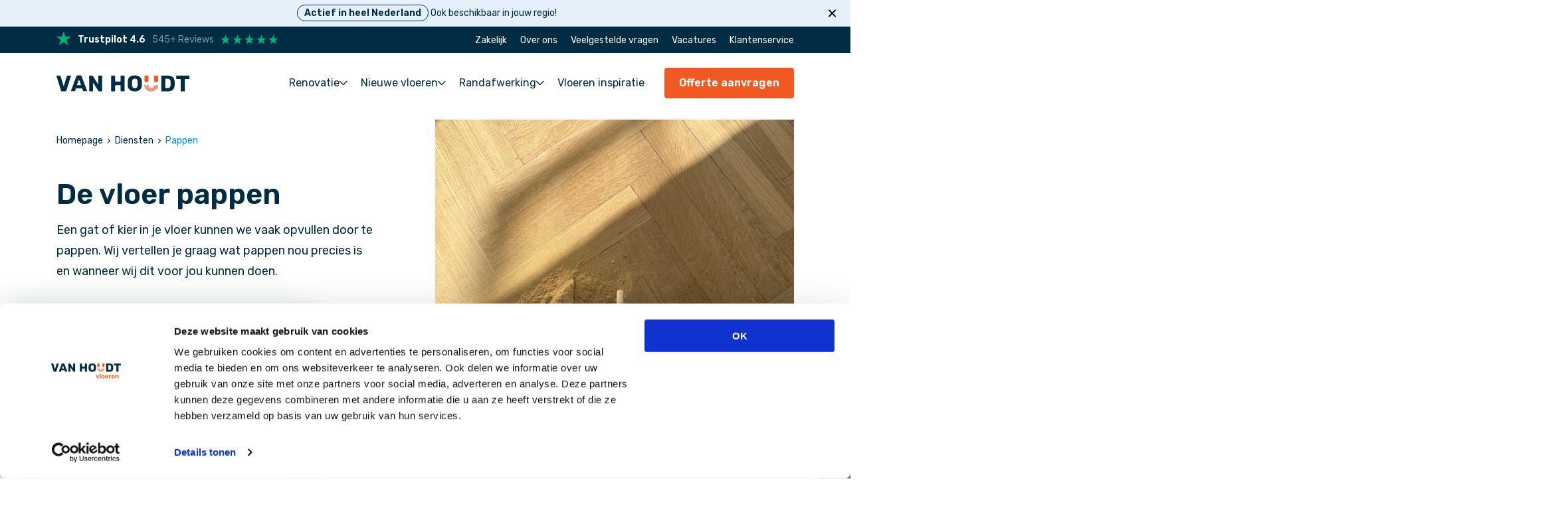

--- FILE ---
content_type: text/html; charset=UTF-8
request_url: https://vanhoudtvloeren.nl/diensten/pappen
body_size: 13750
content:
<!doctype html>
<html lang="nl">
    <head>
        <meta charset="utf-8">
        <meta http-equiv="X-UA-Compatible" content="IE=edge">
        <meta name="viewport" content="width=device-width, initial-scale=1, minimum-scale=1">

        <!--
            ##############################
            ####                      ####
            ####    Copyright 2025    ####
            ####      Visited.nl      ####
            ####                      ####
            ##############################
        -->

        <script>
            window.csrfTokenName = "CRAFT_CSRF_TOKEN";
            window.csrfTokenValue = "6xei6BPfhvbqbyJUp374LaTvAfb63DIbpiBn9Hy_\u002Dntd4xdJtSjQW9tQx7JJncSppQJUPNM2z2WTlmrBnpNdTdBQFNkv27VKD4JdP8Rwuxc\u003D";
        </script>

        <script src="/assets/js/firstload.js?v="></script>

        <title>Pappen | Van Houdt Vloeren</title><meta name="generator" content="SEOmatic">
<meta name="keywords" content="Van Houdt Vloeren">
<meta name="description" content="Een gat of kier in je vloer kunnen we vaak opvullen door te pappen. Wij vertellen je graag wat pappen nou precies is en wanneer wij dit voor jou kunnen…">
<meta name="referrer" content="no-referrer-when-downgrade">
<meta name="robots" content="all">
<meta content="419432111471206" property="fb:profile_id">
<meta content="nl" property="og:locale">
<meta content="Van Houdt Vloeren" property="og:site_name">
<meta content="website" property="og:type">
<meta content="https://vanhoudtvloeren.nl/diensten/pappen" property="og:url">
<meta content="Van Houdt Vloeren | Pappen" property="og:title">
<meta content="Een gat of kier in je vloer kunnen we vaak opvullen door te pappen. Wij vertellen je graag wat pappen nou precies is en wanneer wij dit voor jou kunnen…" property="og:description">
<meta content="https://vanhoudtvloeren.ams3.cdn.digitaloceanspaces.com/resized/main/Diensten/Pappen/_1200x630_crop_center-center_82_none/Pappen.png?mtime=1678271200" property="og:image">
<meta content="1200" property="og:image:width">
<meta content="630" property="og:image:height">
<meta content="Actief in heel Nederland  Ook beschikbaar in jouw regio!   Actief in heel Nederland" property="og:image:alt">
<meta content="https://nl.pinterest.com/vanhoudtvloeren/" property="og:see_also">
<meta content="https://www.instagram.com/vanhoudtvloeren/" property="og:see_also">
<meta content="https://www.linkedin.com/company/vanhoudtgroep/" property="og:see_also">
<meta content="https://www.facebook.com/VanHoudtVloeren" property="og:see_also">
<meta name="twitter:card" content="summary_large_image">
<meta name="twitter:creator" content="@">
<meta name="twitter:title" content="Van Houdt Vloeren | Pappen">
<meta name="twitter:description" content="Een gat of kier in je vloer kunnen we vaak opvullen door te pappen. Wij vertellen je graag wat pappen nou precies is en wanneer wij dit voor jou kunnen…">
<meta name="twitter:image" content="https://vanhoudtvloeren.ams3.cdn.digitaloceanspaces.com/resized/main/Diensten/Pappen/_1200x630_crop_center-center_82_none/Pappen.png?mtime=1678271200">
<meta name="twitter:image:width" content="800">
<meta name="twitter:image:height" content="418">
<meta name="twitter:image:alt" content="Actief in heel Nederland  Ook beschikbaar in jouw regio!   Actief in heel Nederland">
<meta name="p:domain_verify" content="43792242e69c9d57de562de10ea6e9be">
<link href="https://vanhoudtvloeren.nl/diensten/pappen" rel="canonical">
<link href="https://vanhoudtvloeren.nl/" rel="home">
<link type="text/plain" href="https://vanhoudtvloeren.nl/humans.txt" rel="author">

        <style>
            [x-cloak] {
                display: none !important;
            }
        </style>

        <link rel="shortcut icon" href="/favicon.ico?v=" type="image/x-icon"/>
        <link href="/assets/css/plugins.css?v=" rel="stylesheet" type="text/css">
        <link href="/assets/css/init.css?v=" rel="stylesheet" type="text/css">

        <link rel="preconnect" href="https://fonts.googleapis.com">
        <link rel="preconnect" href="https://fonts.gstatic.com" crossorigin>
        <link href="https://fonts.googleapis.com/css2?family=Rubik:wght@400;600&display=swap" rel="stylesheet">

            <script>
        (function(w,d,s,l,i){w[l]=w[l]||[];w[l].push({'gtm.start':
            new Date().getTime(),event:'gtm.js'});var f=d.getElementsByTagName(s)[0],
            j=d.createElement(s),dl=l!='dataLayer'?'&l='+l:'';j.async=true;j.src=
            'https://www.googletagmanager.com/gtm.js?id='+i+dl;f.parentNode.insertBefore(j,f);
        })(window,document,'script','dataLayer','GTM-TPFR7RM');
    </script>
    </head>
    <body class="">
            <noscript><iframe src="https://www.googletagmanager.com/ns.html?id=GTM-TPFR7RM" height="0" width="0" style="display:none; visibility:hidden"></iframe></noscript>

        <div class="wrapper">
                                                <div class="header_spacer"></div>
<header class="header" x-data="hamburger()" x-on:resize.window.debounce="set_mobile()">
                
            <div class="global_message" x-data="message('1c0e0a29686c12612e8a5056033e1915ffc1a340c70140447ae34de30f269403&lt;p&gt;&lt;strong&gt;Actief in heel Nederland&lt;/strong&gt; Ook beschikbaar in jouw regio!&lt;/p&gt;', 'global_message_active')" x-cloak x-show="show">
            <div class="body mobile">
                <p><strong>Actief in heel Nederland</strong></p>
            </div>

            <div class="body desktop">
                <p><strong>Actief in heel Nederland</strong> Ook beschikbaar in jouw regio!</p>
            </div>

            <div class="message_close" @click="close()">
                    <svg class="" aria-label="close">
        <title>close</title>
        <use xlink:href="/assets/svg/spritemap.svg#sprite-close"></use>
    </svg>
            </div>
        </div>
        
            <div class="header_top">
            <div class="container inner">
                    <a class="trustpilot" href="https://nl.trustpilot.com/review/ajmvanhoudt.nl?utm_medium=trustbox&amp;utm_source=Carousel&amp;verified=true" target="_blank">
            <svg class="" aria-label="star">
        <title>star</title>
        <use xlink:href="/assets/svg/spritemap.svg#sprite-star"></use>
    </svg>
        <b>Trustpilot 4.6</b>
        <span>545+ Reviews</span>

        <ul class="stars">
                            <li>
                        <svg class="" aria-label="star">
        <title>star</title>
        <use xlink:href="/assets/svg/spritemap.svg#sprite-star"></use>
    </svg>
                </li>
                            <li>
                        <svg class="" aria-label="star">
        <title>star</title>
        <use xlink:href="/assets/svg/spritemap.svg#sprite-star"></use>
    </svg>
                </li>
                            <li>
                        <svg class="" aria-label="star">
        <title>star</title>
        <use xlink:href="/assets/svg/spritemap.svg#sprite-star"></use>
    </svg>
                </li>
                            <li>
                        <svg class="" aria-label="star">
        <title>star</title>
        <use xlink:href="/assets/svg/spritemap.svg#sprite-star"></use>
    </svg>
                </li>
                            <li>
                        <svg class="" aria-label="star">
        <title>star</title>
        <use xlink:href="/assets/svg/spritemap.svg#sprite-star"></use>
    </svg>
                </li>
                    </ul>
    </a>

                <ul  class="top_menu"><li ><a  href="https://vanhoudtvloeren.nl/zakelijk">Zakelijk</a></li><li ><a  href="https://vanhoudtvloeren.nl/over-ons">Over ons</a></li><li ><a  href="https://vanhoudtvloeren.nl/veelgestelde-vragen">Veelgestelde vragen</a></li><li ><a  href="https://vanhoudtvloeren.nl/vacatures">Vacatures</a></li><li ><a  href="https://vanhoudtvloeren.nl/klantenservice">Klantenservice</a></li></ul>

                

            </div>
        </div>
    
    <div class="header_main">
        <div class="container inner">
            <a href="/" class="logo">
                    <svg class="" aria-label="logo">
        <title>logo</title>
        <use xlink:href="/assets/svg/spritemap.svg#sprite-logo"></use>
    </svg>
            </a>

            <div class="mobile_cta_container">
                                        <a href="https://vanhoudtvloeren.nl/offerte-aanvragen" class="button secondary small cta_offer_button_mobile">
        
        Offerte
    </a>
                
                <button type="button" class="hamburger" @click="is_open = !is_open" :class="{ cross: is_open }">
                    <span></span>
                </button>
            </div>

            <div class="menu_wrapper" x-ref="menu_wrapper" :class="{ open: is_open }">
                <ul class="main_menu">
                    
        <li class="has_sub" :class="{ 'open': sub_is_open(120710) }"
                            @click.outside="sub_is_open(120710) ? sub_is_open_ids = [] : null"
                    >

            
            <a @click.prevent="sub_is_open_ids = [120710]">
                Renovatie

                                        <svg class="" aria-label="chevron-down">
        <title>chevron-down</title>
        <use xlink:href="/assets/svg/spritemap.svg#sprite-chevron-down"></use>
    </svg>
                            </a>
                                                <div class="submenu">
                
                <ul class="level_1
                        
                        
                    ">
                    <li class="back">
                        
                        <a @click.prevent="sub_is_open_ids = []">
                                <svg class="" aria-label="chevron-down">
        <title>chevron-down</title>
        <use xlink:href="/assets/svg/spritemap.svg#sprite-chevron-down"></use>
    </svg>
                            Terug
                        </a>
                    </li>

                                    
        <li class="has_sub" :class="{ 'open': sub_is_open(120718) }"
                    >

            
            <a @click.prevent="sub_is_open_ids = [120718, 120710]">
                Parket renovatie

                                        <svg class="" aria-label="chevron-down">
        <title>chevron-down</title>
        <use xlink:href="/assets/svg/spritemap.svg#sprite-chevron-down"></use>
    </svg>
                            </a>
                            
                <ul class="level_2
                        
                        
                    ">
                    <li class="back">
                        
                        <a @click.prevent="sub_is_open_ids = [120710]">
                                <svg class="" aria-label="chevron-down">
        <title>chevron-down</title>
        <use xlink:href="/assets/svg/spritemap.svg#sprite-chevron-down"></use>
    </svg>
                            Terug
                        </a>
                    </li>

                                    
        <li class="has_sub" :class="{ 'open': sub_is_open(120736) }"
                    >

            
            <a @click.prevent="sub_is_open_ids = [120736, 120718, 120710]">
                Diensten

                                        <svg class="" aria-label="chevron-down">
        <title>chevron-down</title>
        <use xlink:href="/assets/svg/spritemap.svg#sprite-chevron-down"></use>
    </svg>
                            </a>
                            
                <ul class="level_3
                        last_level
                        
                    ">
                    <li class="back">
                        
                        <a @click.prevent="sub_is_open_ids = [120718, 120710]">
                                <svg class="" aria-label="chevron-down">
        <title>chevron-down</title>
        <use xlink:href="/assets/svg/spritemap.svg#sprite-chevron-down"></use>
    </svg>
                            Terug
                        </a>
                    </li>

                                    
        <li class="" :class="{ 'open': sub_is_open(120712) }"
                    >

            
            <a href="https://vanhoudtvloeren.nl/diensten/parket-schuren">
                Parket schuren

                            </a>
                    </li>
                    
        <li class="" :class="{ 'open': sub_is_open(120713) }"
                    >

            
            <a href="https://vanhoudtvloeren.nl/diensten/parket-schuren-en-olien">
                Parket schuren en oliën

                            </a>
                    </li>
                    
        <li class="" :class="{ 'open': sub_is_open(120714) }"
                    >

            
            <a href="https://vanhoudtvloeren.nl/diensten/parket-schuren-en-hardwaxen">
                Parket schuren en hardwax

                            </a>
                    </li>
                    
        <li class="" :class="{ 'open': sub_is_open(120715) }"
                    >

            
            <a href="https://vanhoudtvloeren.nl/diensten/parket-schuren-en-lakken">
                Parket schuren en lakken

                            </a>
                    </li>
                    
        <li class="" :class="{ 'open': sub_is_open(120716) }"
                    >

            
            <a href="https://vanhoudtvloeren.nl/diensten/parket-reparatie">
                Parket reparatie

                            </a>
                    </li>
                    
        <li class="" :class="{ 'open': sub_is_open(120717) }"
                    >

            
            <a href="https://vanhoudtvloeren.nl/diensten/parket-aanhelen">
                Parket aanhelen

                            </a>
                    </li>
                    </ul>

                                    </li>
                    
        <li class="has_sub" :class="{ 'open': sub_is_open(120735) }"
                    >

            
            <a @click.prevent="sub_is_open_ids = [120735, 120718, 120710]">
                Behandeling

                                        <svg class="" aria-label="chevron-down">
        <title>chevron-down</title>
        <use xlink:href="/assets/svg/spritemap.svg#sprite-chevron-down"></use>
    </svg>
                            </a>
                            
                <ul class="level_3
                        last_level
                        
                    ">
                    <li class="back">
                        
                        <a @click.prevent="sub_is_open_ids = [120718, 120710]">
                                <svg class="" aria-label="chevron-down">
        <title>chevron-down</title>
        <use xlink:href="/assets/svg/spritemap.svg#sprite-chevron-down"></use>
    </svg>
                            Terug
                        </a>
                    </li>

                                    
        <li class="" :class="{ 'open': sub_is_open(121860) }"
                    >

            
            <a href="https://vanhoudtvloeren.nl/afwerking/parket-olie">
                Parket olie

                            </a>
                    </li>
                    
        <li class="" :class="{ 'open': sub_is_open(121861) }"
                    >

            
            <a href="https://vanhoudtvloeren.nl/afwerking/hardwax-olie">
                Parket hardwax

                            </a>
                    </li>
                    
        <li class="" :class="{ 'open': sub_is_open(121862) }"
                    >

            
            <a href="https://vanhoudtvloeren.nl/afwerking/parket-lak">
                Parket lak

                            </a>
                    </li>
                    
        <li class="" :class="{ 'open': sub_is_open(124409) }"
                    >

            
            <a class="alternative_style" href="https://vanhoudtvloeren.nl/diensten/parket-behandelen">
                Alles over parket behandelen

                            </a>
                    </li>
                    </ul>

                                    </li>
                    
        <li class="has_sub" :class="{ 'open': sub_is_open(120738) }"
                    >

            
            <a @click.prevent="sub_is_open_ids = [120738, 120718, 120710]">
                Houtsoort

                                        <svg class="" aria-label="chevron-down">
        <title>chevron-down</title>
        <use xlink:href="/assets/svg/spritemap.svg#sprite-chevron-down"></use>
    </svg>
                            </a>
                            
                <ul class="level_3
                        last_level
                        
                    ">
                    <li class="back">
                        
                        <a @click.prevent="sub_is_open_ids = [120718, 120710]">
                                <svg class="" aria-label="chevron-down">
        <title>chevron-down</title>
        <use xlink:href="/assets/svg/spritemap.svg#sprite-chevron-down"></use>
    </svg>
                            Terug
                        </a>
                    </li>

                                    
        <li class="" :class="{ 'open': sub_is_open(121906) }"
                    >

            
            <a href="https://vanhoudtvloeren.nl/vloeren/eiken-vloeren">
                Eiken vloer

                            </a>
                    </li>
                    </ul>

                                    </li>
                    
        <li class="" :class="{ 'open': sub_is_open(120711) }"
                    >

            
            <a class="alternative_style" href="https://vanhoudtvloeren.nl/diensten/parket-renovatie">
                Alles over parket renovatie

                            </a>
                    </li>
                    </ul>

                                    </li>
                    
        <li class="has_sub" :class="{ 'open': sub_is_open(120726) }"
                    >

            
            <a @click.prevent="sub_is_open_ids = [120726, 120710]">
                Houten vloer renovatie

                                        <svg class="" aria-label="chevron-down">
        <title>chevron-down</title>
        <use xlink:href="/assets/svg/spritemap.svg#sprite-chevron-down"></use>
    </svg>
                            </a>
                            
                <ul class="level_2
                        
                        
                    ">
                    <li class="back">
                        
                        <a @click.prevent="sub_is_open_ids = [120710]">
                                <svg class="" aria-label="chevron-down">
        <title>chevron-down</title>
        <use xlink:href="/assets/svg/spritemap.svg#sprite-chevron-down"></use>
    </svg>
                            Terug
                        </a>
                    </li>

                                    
        <li class="has_sub" :class="{ 'open': sub_is_open(120739) }"
                    >

            
            <a @click.prevent="sub_is_open_ids = [120739, 120726, 120710]">
                Diensten

                                        <svg class="" aria-label="chevron-down">
        <title>chevron-down</title>
        <use xlink:href="/assets/svg/spritemap.svg#sprite-chevron-down"></use>
    </svg>
                            </a>
                            
                <ul class="level_3
                        last_level
                        
                    ">
                    <li class="back">
                        
                        <a @click.prevent="sub_is_open_ids = [120726, 120710]">
                                <svg class="" aria-label="chevron-down">
        <title>chevron-down</title>
        <use xlink:href="/assets/svg/spritemap.svg#sprite-chevron-down"></use>
    </svg>
                            Terug
                        </a>
                    </li>

                                    
        <li class="" :class="{ 'open': sub_is_open(120727) }"
                    >

            
            <a href="https://vanhoudtvloeren.nl/diensten/houten-vloer-schuren">
                Houten vloer schuren

                            </a>
                    </li>
                    
        <li class="" :class="{ 'open': sub_is_open(120728) }"
                    >

            
            <a href="https://vanhoudtvloeren.nl/diensten/houten-vloer-schuren-en-olien">
                Houten vloer schuren en oliën

                            </a>
                    </li>
                    
        <li class="" :class="{ 'open': sub_is_open(120729) }"
                    >

            
            <a href="https://vanhoudtvloeren.nl/diensten/houten-vloer-schuren-en-waxen">
                Houten vloer schuren en hardwax

                            </a>
                    </li>
                    
        <li class="" :class="{ 'open': sub_is_open(120730) }"
                    >

            
            <a href="https://vanhoudtvloeren.nl/diensten/houten-vloer-schuren-en-lakken">
                Houten vloer schuren en lakken

                            </a>
                    </li>
                    
        <li class="" :class="{ 'open': sub_is_open(120731) }"
                    >

            
            <a href="https://vanhoudtvloeren.nl/diensten/houten-vloer-reparatie">
                Houten vloer reparatie

                            </a>
                    </li>
                    
        <li class="" :class="{ 'open': sub_is_open(120732) }"
                    >

            
            <a href="https://vanhoudtvloeren.nl/diensten/houten-vloer-aanhelen">
                Houten vloer aanhelen

                            </a>
                    </li>
                    </ul>

                                    </li>
                    
        <li class="has_sub" :class="{ 'open': sub_is_open(120740) }"
                    >

            
            <a @click.prevent="sub_is_open_ids = [120740, 120726, 120710]">
                Behandeling

                                        <svg class="" aria-label="chevron-down">
        <title>chevron-down</title>
        <use xlink:href="/assets/svg/spritemap.svg#sprite-chevron-down"></use>
    </svg>
                            </a>
                            
                <ul class="level_3
                        last_level
                        
                    ">
                    <li class="back">
                        
                        <a @click.prevent="sub_is_open_ids = [120726, 120710]">
                                <svg class="" aria-label="chevron-down">
        <title>chevron-down</title>
        <use xlink:href="/assets/svg/spritemap.svg#sprite-chevron-down"></use>
    </svg>
                            Terug
                        </a>
                    </li>

                                    
        <li class="" :class="{ 'open': sub_is_open(121863) }"
                    >

            
            <a href="https://vanhoudtvloeren.nl/afwerking/houten-vloer-olie">
                Houten vloer olie

                            </a>
                    </li>
                    
        <li class="" :class="{ 'open': sub_is_open(121864) }"
                    >

            
            <a href="https://vanhoudtvloeren.nl/afwerking/hardwax-olie">
                Houten vloer hardwax

                            </a>
                    </li>
                    
        <li class="" :class="{ 'open': sub_is_open(121865) }"
                    >

            
            <a href="https://vanhoudtvloeren.nl/afwerking/vloerlak">
                Houten vloer lak

                            </a>
                    </li>
                    
        <li class="" :class="{ 'open': sub_is_open(124411) }"
                    >

            
            <a class="alternative_style" href="https://vanhoudtvloeren.nl/diensten/houten-vloer-behandelen">
                Alles over houten vloer behandelen

                            </a>
                    </li>
                    </ul>

                                    </li>
                    
        <li class="has_sub" :class="{ 'open': sub_is_open(120741) }"
                    >

            
            <a @click.prevent="sub_is_open_ids = [120741, 120726, 120710]">
                Houtsoort

                                        <svg class="" aria-label="chevron-down">
        <title>chevron-down</title>
        <use xlink:href="/assets/svg/spritemap.svg#sprite-chevron-down"></use>
    </svg>
                            </a>
                            
                <ul class="level_3
                        last_level
                        
                    ">
                    <li class="back">
                        
                        <a @click.prevent="sub_is_open_ids = [120726, 120710]">
                                <svg class="" aria-label="chevron-down">
        <title>chevron-down</title>
        <use xlink:href="/assets/svg/spritemap.svg#sprite-chevron-down"></use>
    </svg>
                            Terug
                        </a>
                    </li>

                                    
        <li class="" :class="{ 'open': sub_is_open(121907) }"
                    >

            
            <a href="https://vanhoudtvloeren.nl/vloeren/eiken-vloeren">
                Eiken vloer

                            </a>
                    </li>
                    </ul>

                                    </li>
                    
        <li class="" :class="{ 'open': sub_is_open(120733) }"
                    >

            
            <a class="alternative_style" href="https://vanhoudtvloeren.nl/diensten/houten-vloer-renovatie">
                Alles over houten vloer renovatie

                            </a>
                    </li>
                    </ul>

                                    </li>
                    
        <li class="has_sub" :class="{ 'open': sub_is_open(120744) }"
                    >

            
            <a @click.prevent="sub_is_open_ids = [120744, 120710]">
                Reinigen en onderhoud

                                        <svg class="" aria-label="chevron-down">
        <title>chevron-down</title>
        <use xlink:href="/assets/svg/spritemap.svg#sprite-chevron-down"></use>
    </svg>
                            </a>
                            
                <ul class="level_2
                        last_level
                        
                    ">
                    <li class="back">
                        
                        <a @click.prevent="sub_is_open_ids = [120710]">
                                <svg class="" aria-label="chevron-down">
        <title>chevron-down</title>
        <use xlink:href="/assets/svg/spritemap.svg#sprite-chevron-down"></use>
    </svg>
                            Terug
                        </a>
                    </li>

                                    
        <li class="" :class="{ 'open': sub_is_open(18463) }"
                    >

            
            <a href="https://vanhoudtvloeren.nl/diensten/parket-reinigen">
                Vloer reinigen

                            </a>
                    </li>
                    
        <li class="" :class="{ 'open': sub_is_open(46401) }"
                    >

            
            <a href="https://vanhoudtvloeren.nl/diensten/parket-onderhoud">
                Vloer onderhoud

                            </a>
                    </li>
                    </ul>

                                    </li>
                    
        <li class="has_sub" :class="{ 'open': sub_is_open(120748) }"
                    >

            
            <a @click.prevent="sub_is_open_ids = [120748, 120710]">
                Service

                                        <svg class="" aria-label="chevron-down">
        <title>chevron-down</title>
        <use xlink:href="/assets/svg/spritemap.svg#sprite-chevron-down"></use>
    </svg>
                            </a>
                            
                <ul class="level_2
                        last_level
                        
                    ">
                    <li class="back">
                        
                        <a @click.prevent="sub_is_open_ids = [120710]">
                                <svg class="" aria-label="chevron-down">
        <title>chevron-down</title>
        <use xlink:href="/assets/svg/spritemap.svg#sprite-chevron-down"></use>
    </svg>
                            Terug
                        </a>
                    </li>

                                    
        <li class="" :class="{ 'open': sub_is_open(10953) }"
                    >

            
            <a href="https://vanhoudtvloeren.nl/diensten/plinten-plaatsen">
                Plinten

                            </a>
                    </li>
                    
        <li class="" :class="{ 'open': sub_is_open(22427) }"
                    >

            
            <a href="https://vanhoudtvloeren.nl/diensten/meubelservice">
                Meubelservice

                            </a>
                    </li>
                    
        <li class="" :class="{ 'open': sub_is_open(10952) }"
                    >

            
            <a href="https://vanhoudtvloeren.nl/diensten/onze-webshop">
                Webshop voor onderhoud

                            </a>
                    </li>
                    
        <li class="" :class="{ 'open': sub_is_open(46803) }"
                    >

            
            <a class="alternative_style" href="https://vanhoudtvloeren.nl/diensten/service">
                Alle services

                            </a>
                    </li>
                    </ul>

                                    </li>
                    
        <li class="has_sub" :class="{ 'open': sub_is_open(389) }"
                    >

            
            <a href="https://vanhoudtvloeren.nl/jouw-woonwensen" @click.prevent="sub_is_open_ids = [389, 120710]">
                Wensen

                                        <svg class="" aria-label="chevron-down">
        <title>chevron-down</title>
        <use xlink:href="/assets/svg/spritemap.svg#sprite-chevron-down"></use>
    </svg>
                            </a>
                            
                <ul class="level_2
                        last_level
                        
                    ">
                    <li class="back">
                        
                        <a @click.prevent="sub_is_open_ids = [120710]">
                                <svg class="" aria-label="chevron-down">
        <title>chevron-down</title>
        <use xlink:href="/assets/svg/spritemap.svg#sprite-chevron-down"></use>
    </svg>
                            Terug
                        </a>
                    </li>

                                    
        <li class="" :class="{ 'open': sub_is_open(5534) }"
                    >

            
            <a href="https://vanhoudtvloeren.nl/wensen/een-vloer-die-tegen-een-stootje-kan">
                Een vloer die tegen een stootje kan

                            </a>
                    </li>
                    
        <li class="" :class="{ 'open': sub_is_open(5535) }"
                    >

            
            <a href="https://vanhoudtvloeren.nl/wensen/een-vloer-die-makkelijk-schoon-blijft">
                Een vloer die makkelijk schoon blijft

                            </a>
                    </li>
                    
        <li class="" :class="{ 'open': sub_is_open(5533) }"
                    >

            
            <a href="https://vanhoudtvloeren.nl/wensen/een-nieuwe-uitstraling-in-de-kamer">
                Ik wil een andere uitstraling

                            </a>
                    </li>
                    
        <li class="" :class="{ 'open': sub_is_open(5536) }"
                    >

            
            <a href="https://vanhoudtvloeren.nl/wensen/repareren-van-schade">
                Ik heb schade aan mijn vloer

                            </a>
                    </li>
                    
        <li class="" :class="{ 'open': sub_is_open(5538) }"
                    >

            
            <a href="https://vanhoudtvloeren.nl/wensen/parketvloer-uitbreiden">
                Ik wil mijn vloer uitbreiden

                            </a>
                    </li>
                    </ul>

                                    </li>
                    </ul>

                                    </div>
                                    </li>
                    
        <li class="has_sub" :class="{ 'open': sub_is_open(127774) }"
                            @click.outside="sub_is_open(127774) ? sub_is_open_ids = [] : null"
                    >

            
            <a @click.prevent="sub_is_open_ids = [127774]">
                Nieuwe vloeren

                                        <svg class="" aria-label="chevron-down">
        <title>chevron-down</title>
        <use xlink:href="/assets/svg/spritemap.svg#sprite-chevron-down"></use>
    </svg>
                            </a>
                                                <div class="submenu">
                
                <ul class="level_1
                        
                        
                    ">
                    <li class="back">
                        
                        <a @click.prevent="sub_is_open_ids = []">
                                <svg class="" aria-label="chevron-down">
        <title>chevron-down</title>
        <use xlink:href="/assets/svg/spritemap.svg#sprite-chevron-down"></use>
    </svg>
                            Terug
                        </a>
                    </li>

                                    
        <li class="has_sub" :class="{ 'open': sub_is_open(199427) }"
                    >

            
            <a @click.prevent="sub_is_open_ids = [199427, 127774]">
                Parketvloeren

                                        <svg class="" aria-label="chevron-down">
        <title>chevron-down</title>
        <use xlink:href="/assets/svg/spritemap.svg#sprite-chevron-down"></use>
    </svg>
                            </a>
                            
                <ul class="level_2
                        
                        
                    ">
                    <li class="back">
                        
                        <a @click.prevent="sub_is_open_ids = [127774]">
                                <svg class="" aria-label="chevron-down">
        <title>chevron-down</title>
        <use xlink:href="/assets/svg/spritemap.svg#sprite-chevron-down"></use>
    </svg>
                            Terug
                        </a>
                    </li>

                                    
        <li class="has_sub" :class="{ 'open': sub_is_open(199428) }"
                    >

            
            <a @click.prevent="sub_is_open_ids = [199428, 199427, 127774]">
                Legpatroon

                                        <svg class="" aria-label="chevron-down">
        <title>chevron-down</title>
        <use xlink:href="/assets/svg/spritemap.svg#sprite-chevron-down"></use>
    </svg>
                            </a>
                            
                <ul class="level_3
                        last_level
                        
                    ">
                    <li class="back">
                        
                        <a @click.prevent="sub_is_open_ids = [199427, 127774]">
                                <svg class="" aria-label="chevron-down">
        <title>chevron-down</title>
        <use xlink:href="/assets/svg/spritemap.svg#sprite-chevron-down"></use>
    </svg>
                            Terug
                        </a>
                    </li>

                                    
        <li class="" :class="{ 'open': sub_is_open(199447) }"
                    >

            
            <a href="https://vanhoudtvloeren.nl/parketvloeren/multiplank-plank">
                Planken

                            </a>
                    </li>
                    
        <li class="" :class="{ 'open': sub_is_open(199821) }"
                    >

            
            <a href="https://vanhoudtvloeren.nl/parketvloeren/multiplank-visgraat">
                Visgraat

                            </a>
                    </li>
                    </ul>

                                    </li>
                    
        <li class="" :class="{ 'open': sub_is_open(199429) }"
                    >

            
            <a class="alternative_style" href="https://vanhoudtvloeren.nl/parketvloeren">
                Alle Parketvloeren

                            </a>
                    </li>
                    </ul>

                                    </li>
                    
        <li class="has_sub" :class="{ 'open': sub_is_open(134676) }"
                    >

            
            <a @click.prevent="sub_is_open_ids = [134676, 127774]">
                PVC vloeren

                                        <svg class="" aria-label="chevron-down">
        <title>chevron-down</title>
        <use xlink:href="/assets/svg/spritemap.svg#sprite-chevron-down"></use>
    </svg>
                            </a>
                            
                <ul class="level_2
                        
                        
                    ">
                    <li class="back">
                        
                        <a @click.prevent="sub_is_open_ids = [127774]">
                                <svg class="" aria-label="chevron-down">
        <title>chevron-down</title>
        <use xlink:href="/assets/svg/spritemap.svg#sprite-chevron-down"></use>
    </svg>
                            Terug
                        </a>
                    </li>

                                    
        <li class="has_sub" :class="{ 'open': sub_is_open(187001) }"
                    >

            
            <a @click.prevent="sub_is_open_ids = [187001, 134676, 127774]">
                Diensten

                                        <svg class="" aria-label="chevron-down">
        <title>chevron-down</title>
        <use xlink:href="/assets/svg/spritemap.svg#sprite-chevron-down"></use>
    </svg>
                            </a>
                            
                <ul class="level_3
                        last_level
                        
                    ">
                    <li class="back">
                        
                        <a @click.prevent="sub_is_open_ids = [134676, 127774]">
                                <svg class="" aria-label="chevron-down">
        <title>chevron-down</title>
        <use xlink:href="/assets/svg/spritemap.svg#sprite-chevron-down"></use>
    </svg>
                            Terug
                        </a>
                    </li>

                                    
        <li class="" :class="{ 'open': sub_is_open(187002) }"
                    >

            
            <a href="https://vanhoudtvloeren.nl/diensten/pvc-vloer-leggen">
                PVC vloer leggen

                            </a>
                    </li>
                    </ul>

                                    </li>
                    
        <li class="has_sub" :class="{ 'open': sub_is_open(134677) }"
                    >

            
            <a @click.prevent="sub_is_open_ids = [134677, 134676, 127774]">
                Soorten

                                        <svg class="" aria-label="chevron-down">
        <title>chevron-down</title>
        <use xlink:href="/assets/svg/spritemap.svg#sprite-chevron-down"></use>
    </svg>
                            </a>
                            
                <ul class="level_3
                        last_level
                        
                    ">
                    <li class="back">
                        
                        <a @click.prevent="sub_is_open_ids = [134676, 127774]">
                                <svg class="" aria-label="chevron-down">
        <title>chevron-down</title>
        <use xlink:href="/assets/svg/spritemap.svg#sprite-chevron-down"></use>
    </svg>
                            Terug
                        </a>
                    </li>

                                    
        <li class="" :class="{ 'open': sub_is_open(134681) }"
                    >

            
            <a href="https://vanhoudtvloeren.nl/pvc-vloeren/pvc-klik">
                PVC Klik

                            </a>
                    </li>
                    
        <li class="" :class="{ 'open': sub_is_open(155331) }"
                    >

            
            <a href="https://vanhoudtvloeren.nl/pvc-vloeren/pvc-plak">
                PVC Plak

                            </a>
                    </li>
                    </ul>

                                    </li>
                    
        <li class="has_sub" :class="{ 'open': sub_is_open(134678) }"
                    >

            
            <a @click.prevent="sub_is_open_ids = [134678, 134676, 127774]">
                Legpatroon

                                        <svg class="" aria-label="chevron-down">
        <title>chevron-down</title>
        <use xlink:href="/assets/svg/spritemap.svg#sprite-chevron-down"></use>
    </svg>
                            </a>
                            
                <ul class="level_3
                        last_level
                        
                    ">
                    <li class="back">
                        
                        <a @click.prevent="sub_is_open_ids = [134676, 127774]">
                                <svg class="" aria-label="chevron-down">
        <title>chevron-down</title>
        <use xlink:href="/assets/svg/spritemap.svg#sprite-chevron-down"></use>
    </svg>
                            Terug
                        </a>
                    </li>

                                    
        <li class="" :class="{ 'open': sub_is_open(134682) }"
                    >

            
            <a href="https://vanhoudtvloeren.nl/pvc-vloeren/pvc-planken">
                PVC Planken

                            </a>
                    </li>
                    
        <li class="" :class="{ 'open': sub_is_open(134778) }"
                    >

            
            <a href="https://vanhoudtvloeren.nl/pvc-vloeren/pvc-visgraat">
                PVC Visgraat

                            </a>
                    </li>
                    
        <li class="" :class="{ 'open': sub_is_open(134854) }"
                    >

            
            <a href="https://vanhoudtvloeren.nl/pvc-vloeren/pvc-tegel">
                PVC Tegel

                            </a>
                    </li>
                    
        <li class="" :class="{ 'open': sub_is_open(155755) }"
                    >

            
            <a href="https://vanhoudtvloeren.nl/pvc-vloeren/pvc-hongaarse-punt">
                PVC Hongaarse Punt

                            </a>
                    </li>
                    </ul>

                                    </li>
                    
        <li class="has_sub" :class="{ 'open': sub_is_open(134679) }"
                    >

            
            <a @click.prevent="sub_is_open_ids = [134679, 134676, 127774]">
                Merken

                                        <svg class="" aria-label="chevron-down">
        <title>chevron-down</title>
        <use xlink:href="/assets/svg/spritemap.svg#sprite-chevron-down"></use>
    </svg>
                            </a>
                            
                <ul class="level_3
                        last_level
                        
                    ">
                    <li class="back">
                        
                        <a @click.prevent="sub_is_open_ids = [134676, 127774]">
                                <svg class="" aria-label="chevron-down">
        <title>chevron-down</title>
        <use xlink:href="/assets/svg/spritemap.svg#sprite-chevron-down"></use>
    </svg>
                            Terug
                        </a>
                    </li>

                                    
        <li class="" :class="{ 'open': sub_is_open(134683) }"
                    >

            
            <a href="https://vanhoudtvloeren.nl/pvc-vloeren/douwes-dekker">
                Douwes Dekker

                            </a>
                    </li>
                    
        <li class="" :class="{ 'open': sub_is_open(177126) }"
                    >

            
            <a href="https://vanhoudtvloeren.nl/pvc-vloeren/sense">
                Sense

                            </a>
                    </li>
                    
        <li class="" :class="{ 'open': sub_is_open(178141) }"
                    >

            
            <a href="https://vanhoudtvloeren.nl/pvc-vloeren/otium-at-home">
                Otium at Home

                            </a>
                    </li>
                    </ul>

                                    </li>
                    
        <li class="" :class="{ 'open': sub_is_open(134680) }"
                    >

            
            <a class="alternative_style" href="https://vanhoudtvloeren.nl/pvc-vloeren">
                Alle PVC vloeren

                            </a>
                    </li>
                    </ul>

                                    </li>
                    
        <li class="has_sub" :class="{ 'open': sub_is_open(127775) }"
                    >

            
            <a @click.prevent="sub_is_open_ids = [127775, 127774]">
                SPC vloeren

                                        <svg class="" aria-label="chevron-down">
        <title>chevron-down</title>
        <use xlink:href="/assets/svg/spritemap.svg#sprite-chevron-down"></use>
    </svg>
                            </a>
                            
                <ul class="level_2
                        
                        
                    ">
                    <li class="back">
                        
                        <a @click.prevent="sub_is_open_ids = [127774]">
                                <svg class="" aria-label="chevron-down">
        <title>chevron-down</title>
        <use xlink:href="/assets/svg/spritemap.svg#sprite-chevron-down"></use>
    </svg>
                            Terug
                        </a>
                    </li>

                                    
        <li class="has_sub" :class="{ 'open': sub_is_open(127776) }"
                    >

            
            <a @click.prevent="sub_is_open_ids = [127776, 127775, 127774]">
                Soorten

                                        <svg class="" aria-label="chevron-down">
        <title>chevron-down</title>
        <use xlink:href="/assets/svg/spritemap.svg#sprite-chevron-down"></use>
    </svg>
                            </a>
                            
                <ul class="level_3
                        last_level
                        
                    ">
                    <li class="back">
                        
                        <a @click.prevent="sub_is_open_ids = [127775, 127774]">
                                <svg class="" aria-label="chevron-down">
        <title>chevron-down</title>
        <use xlink:href="/assets/svg/spritemap.svg#sprite-chevron-down"></use>
    </svg>
                            Terug
                        </a>
                    </li>

                                    
        <li class="" :class="{ 'open': sub_is_open(127782) }"
                    >

            
            <a href="https://vanhoudtvloeren.nl/spc-vloeren/spc-klik">
                SPC Klik

                            </a>
                    </li>
                    
        <li class="" :class="{ 'open': sub_is_open(133052) }"
                    >

            
            <a href="https://vanhoudtvloeren.nl/spc-vloeren/spc-plak">
                SPC Plak

                            </a>
                    </li>
                    </ul>

                                    </li>
                    
        <li class="has_sub" :class="{ 'open': sub_is_open(127779) }"
                    >

            
            <a @click.prevent="sub_is_open_ids = [127779, 127775, 127774]">
                Legpatroon

                                        <svg class="" aria-label="chevron-down">
        <title>chevron-down</title>
        <use xlink:href="/assets/svg/spritemap.svg#sprite-chevron-down"></use>
    </svg>
                            </a>
                            
                <ul class="level_3
                        last_level
                        
                    ">
                    <li class="back">
                        
                        <a @click.prevent="sub_is_open_ids = [127775, 127774]">
                                <svg class="" aria-label="chevron-down">
        <title>chevron-down</title>
        <use xlink:href="/assets/svg/spritemap.svg#sprite-chevron-down"></use>
    </svg>
                            Terug
                        </a>
                    </li>

                                    
        <li class="" :class="{ 'open': sub_is_open(127781) }"
                    >

            
            <a href="https://vanhoudtvloeren.nl/spc-vloeren/spc-planken">
                SPC Planken

                            </a>
                    </li>
                    
        <li class="" :class="{ 'open': sub_is_open(133053) }"
                    >

            
            <a href="https://vanhoudtvloeren.nl/spc-vloeren/spc-visgraat">
                SPC Visgraat

                            </a>
                    </li>
                    
        <li class="" :class="{ 'open': sub_is_open(132593) }"
                    >

            
            <a href="https://vanhoudtvloeren.nl/spc-vloeren/spc-tegel">
                SPC Tegel

                            </a>
                    </li>
                    </ul>

                                    </li>
                    
        <li class="has_sub" :class="{ 'open': sub_is_open(127778) }"
                    >

            
            <a @click.prevent="sub_is_open_ids = [127778, 127775, 127774]">
                Merken

                                        <svg class="" aria-label="chevron-down">
        <title>chevron-down</title>
        <use xlink:href="/assets/svg/spritemap.svg#sprite-chevron-down"></use>
    </svg>
                            </a>
                            
                <ul class="level_3
                        last_level
                        
                    ">
                    <li class="back">
                        
                        <a @click.prevent="sub_is_open_ids = [127775, 127774]">
                                <svg class="" aria-label="chevron-down">
        <title>chevron-down</title>
        <use xlink:href="/assets/svg/spritemap.svg#sprite-chevron-down"></use>
    </svg>
                            Terug
                        </a>
                    </li>

                                    
        <li class="" :class="{ 'open': sub_is_open(127780) }"
                    >

            
            <a href="https://vanhoudtvloeren.nl/spc-vloeren/area-floors">
                Area Floors

                            </a>
                    </li>
                    
        <li class="" :class="{ 'open': sub_is_open(134394) }"
                    >

            
            <a href="https://vanhoudtvloeren.nl/spc-vloeren/douwes-dekker">
                Douwes Dekker

                            </a>
                    </li>
                    </ul>

                                    </li>
                    
        <li class="" :class="{ 'open': sub_is_open(127783) }"
                    >

            
            <a class="alternative_style" href="https://vanhoudtvloeren.nl/spc-vloeren">
                Alle SPC vloeren

                            </a>
                    </li>
                    </ul>

                                    </li>
                    
        <li class="has_sub" :class="{ 'open': sub_is_open(144137) }"
                    >

            
            <a @click.prevent="sub_is_open_ids = [144137, 127774]">
                Service

                                        <svg class="" aria-label="chevron-down">
        <title>chevron-down</title>
        <use xlink:href="/assets/svg/spritemap.svg#sprite-chevron-down"></use>
    </svg>
                            </a>
                            
                <ul class="level_2
                        last_level
                        
                    ">
                    <li class="back">
                        
                        <a @click.prevent="sub_is_open_ids = [127774]">
                                <svg class="" aria-label="chevron-down">
        <title>chevron-down</title>
        <use xlink:href="/assets/svg/spritemap.svg#sprite-chevron-down"></use>
    </svg>
                            Terug
                        </a>
                    </li>

                                    
        <li class="" :class="{ 'open': sub_is_open(141691) }"
                    >

            
            <a href="https://vanhoudtvloeren.nl/diensten/legservice">
                Legservice

                            </a>
                    </li>
                    
        <li class="" :class="{ 'open': sub_is_open(144061) }"
                    >

            
            <a href="https://vanhoudtvloeren.nl/diensten/plinten-plaatsen">
                Plinten

                            </a>
                    </li>
                    </ul>

                                    </li>
                    </ul>

                                    </div>
                                    </li>
                    
        <li class="has_sub" :class="{ 'open': sub_is_open(126930) }"
                            @click.outside="sub_is_open(126930) ? sub_is_open_ids = [] : null"
                    >

            
            <a @click.prevent="sub_is_open_ids = [126930]">
                Randafwerking

                                        <svg class="" aria-label="chevron-down">
        <title>chevron-down</title>
        <use xlink:href="/assets/svg/spritemap.svg#sprite-chevron-down"></use>
    </svg>
                            </a>
                                                <div class="submenu">
                
                <ul class="level_1
                        
                        
                    ">
                    <li class="back">
                        
                        <a @click.prevent="sub_is_open_ids = []">
                                <svg class="" aria-label="chevron-down">
        <title>chevron-down</title>
        <use xlink:href="/assets/svg/spritemap.svg#sprite-chevron-down"></use>
    </svg>
                            Terug
                        </a>
                    </li>

                                    
        <li class="has_sub" :class="{ 'open': sub_is_open(126933) }"
                    >

            
            <a @click.prevent="sub_is_open_ids = [126933, 126930]">
                Plinten

                                        <svg class="" aria-label="chevron-down">
        <title>chevron-down</title>
        <use xlink:href="/assets/svg/spritemap.svg#sprite-chevron-down"></use>
    </svg>
                            </a>
                            
                <ul class="level_2
                        
                        
                    ">
                    <li class="back">
                        
                        <a @click.prevent="sub_is_open_ids = [126930]">
                                <svg class="" aria-label="chevron-down">
        <title>chevron-down</title>
        <use xlink:href="/assets/svg/spritemap.svg#sprite-chevron-down"></use>
    </svg>
                            Terug
                        </a>
                    </li>

                                    
        <li class="has_sub" :class="{ 'open': sub_is_open(126935) }"
                    >

            
            <a @click.prevent="sub_is_open_ids = [126935, 126933, 126930]">
                Soorten

                                        <svg class="" aria-label="chevron-down">
        <title>chevron-down</title>
        <use xlink:href="/assets/svg/spritemap.svg#sprite-chevron-down"></use>
    </svg>
                            </a>
                            
                <ul class="level_3
                        last_level
                        multi_column
                    ">
                    <li class="back">
                        
                        <a @click.prevent="sub_is_open_ids = [126933, 126930]">
                                <svg class="" aria-label="chevron-down">
        <title>chevron-down</title>
        <use xlink:href="/assets/svg/spritemap.svg#sprite-chevron-down"></use>
    </svg>
                            Terug
                        </a>
                    </li>

                                    
        <li class="" :class="{ 'open': sub_is_open(126936) }"
                    >

            
            <a href="https://vanhoudtvloeren.nl/mdf-plinten/mdf-barok-plint">
                MDF Barok plint

                            </a>
                    </li>
                    
        <li class="" :class="{ 'open': sub_is_open(126937) }"
                    >

            
            <a href="https://vanhoudtvloeren.nl/mdf-plinten/mdf-eigentijdse-plint">
                MDF Eigentijdse plint

                            </a>
                    </li>
                    
        <li class="" :class="{ 'open': sub_is_open(126939) }"
                    >

            
            <a href="https://vanhoudtvloeren.nl/mdf-plinten/mdf-koloniale-plint">
                MDF Koloniale plint

                            </a>
                    </li>
                    
        <li class="" :class="{ 'open': sub_is_open(126940) }"
                    >

            
            <a href="https://vanhoudtvloeren.nl/mdf-plinten/mdf-moderne-plint">
                MDF Moderne plint

                            </a>
                    </li>
                    
        <li class="" :class="{ 'open': sub_is_open(126942) }"
                    >

            
            <a href="https://vanhoudtvloeren.nl/mdf-plinten/mdf-renaissance-plint">
                MDF Renaissance plint

                            </a>
                    </li>
                    
        <li class="" :class="{ 'open': sub_is_open(126943) }"
                    >

            
            <a href="https://vanhoudtvloeren.nl/mdf-plinten/mdf-retro-plint">
                MDF Retro plint

                            </a>
                    </li>
                    
        <li class="" :class="{ 'open': sub_is_open(126944) }"
                    >

            
            <a href="https://vanhoudtvloeren.nl/mdf-plinten/mdf-romantische-plint">
                MDF Romantische plint

                            </a>
                    </li>
                    
        <li class="" :class="{ 'open': sub_is_open(126945) }"
                    >

            
            <a href="https://vanhoudtvloeren.nl/mdf-plinten/mdf-tijdloze-plint">
                MDF Tijdloze plint

                            </a>
                    </li>
                    </ul>

                                    </li>
                    
        <li class="has_sub" :class="{ 'open': sub_is_open(127045) }"
                    >

            
            <a @click.prevent="sub_is_open_ids = [127045, 126933, 126930]">
                Kleuren

                                        <svg class="" aria-label="chevron-down">
        <title>chevron-down</title>
        <use xlink:href="/assets/svg/spritemap.svg#sprite-chevron-down"></use>
    </svg>
                            </a>
                            
                <ul class="level_3
                        last_level
                        
                    ">
                    <li class="back">
                        
                        <a @click.prevent="sub_is_open_ids = [126933, 126930]">
                                <svg class="" aria-label="chevron-down">
        <title>chevron-down</title>
        <use xlink:href="/assets/svg/spritemap.svg#sprite-chevron-down"></use>
    </svg>
                            Terug
                        </a>
                    </li>

                                    
        <li class="" :class="{ 'open': sub_is_open(127046) }"
                    >

            
            <a href="https://vanhoudtvloeren.nl/mdf-plinten/mdf-plinten-in-kleur-ral-7016-antraciet">
                Antraciet

                            </a>
                    </li>
                    
        <li class="" :class="{ 'open': sub_is_open(127047) }"
                    >

            
            <a href="https://vanhoudtvloeren.nl/mdf-plinten/mdf-plinten-in-kleur-ral-9001-crème-wit">
                Crème wit

                            </a>
                    </li>
                    
        <li class="" :class="{ 'open': sub_is_open(127048) }"
                    >

            
            <a href="https://vanhoudtvloeren.nl/mdf-plinten/mdf-plinten-in-kleur-ral-9005-zwart">
                Zwart

                            </a>
                    </li>
                    
        <li class="" :class="{ 'open': sub_is_open(127049) }"
                    >

            
            <a href="https://vanhoudtvloeren.nl/mdf-plinten/mdf-plinten-in-kleur-ral-9010-zuiver-wit">
                Zuiver wit

                            </a>
                    </li>
                    
        <li class="" :class="{ 'open': sub_is_open(127050) }"
                    >

            
            <a href="https://vanhoudtvloeren.nl/mdf-plinten/mdf-plinten-in-kleur-ral-9016-verkeers-wit">
                Verkeers wit

                            </a>
                    </li>
                    </ul>

                                    </li>
                    
        <li class="" :class="{ 'open': sub_is_open(126931) }"
                    >

            
            <a class="alternative_style" href="https://vanhoudtvloeren.nl/mdf-plinten">
                Alle MDF Plinten

                            </a>
                    </li>
                    </ul>

                                    </li>
                    
        <li class="has_sub" :class="{ 'open': sub_is_open(127291) }"
                    >

            
            <a @click.prevent="sub_is_open_ids = [127291, 126930]">
                Afwerklijsten

                                        <svg class="" aria-label="chevron-down">
        <title>chevron-down</title>
        <use xlink:href="/assets/svg/spritemap.svg#sprite-chevron-down"></use>
    </svg>
                            </a>
                            
                <ul class="level_2
                        
                        
                    ">
                    <li class="back">
                        
                        <a @click.prevent="sub_is_open_ids = [126930]">
                                <svg class="" aria-label="chevron-down">
        <title>chevron-down</title>
        <use xlink:href="/assets/svg/spritemap.svg#sprite-chevron-down"></use>
    </svg>
                            Terug
                        </a>
                    </li>

                                    
        <li class="has_sub" :class="{ 'open': sub_is_open(127293) }"
                    >

            
            <a @click.prevent="sub_is_open_ids = [127293, 127291, 126930]">
                Houtsoorten

                                        <svg class="" aria-label="chevron-down">
        <title>chevron-down</title>
        <use xlink:href="/assets/svg/spritemap.svg#sprite-chevron-down"></use>
    </svg>
                            </a>
                            
                <ul class="level_3
                        last_level
                        multi_column
                    ">
                    <li class="back">
                        
                        <a @click.prevent="sub_is_open_ids = [127291, 126930]">
                                <svg class="" aria-label="chevron-down">
        <title>chevron-down</title>
        <use xlink:href="/assets/svg/spritemap.svg#sprite-chevron-down"></use>
    </svg>
                            Terug
                        </a>
                    </li>

                                    
        <li class="" :class="{ 'open': sub_is_open(127294) }"
                    >

            
            <a href="https://vanhoudtvloeren.nl/massieve-afwerklijsten/afzelia-doussié-afwerklijsten">
                Afzelia/doussié afwerklijsten

                            </a>
                    </li>
                    
        <li class="" :class="{ 'open': sub_is_open(127295) }"
                    >

            
            <a href="https://vanhoudtvloeren.nl/massieve-afwerklijsten/ahorn-afwerklijsten">
                Ahorn afwerklijsten

                            </a>
                    </li>
                    
        <li class="" :class="{ 'open': sub_is_open(127296) }"
                    >

            
            <a href="https://vanhoudtvloeren.nl/massieve-afwerklijsten/bamboe-afwerklijsten">
                Bamboe afwerklijsten

                            </a>
                    </li>
                    
        <li class="" :class="{ 'open': sub_is_open(127297) }"
                    >

            
            <a href="https://vanhoudtvloeren.nl/massieve-afwerklijsten/beuken-afwerklijsten">
                Beuken afwerklijsten

                            </a>
                    </li>
                    
        <li class="" :class="{ 'open': sub_is_open(127298) }"
                    >

            
            <a href="https://vanhoudtvloeren.nl/massieve-afwerklijsten/eiken-afwerklijsten">
                Eiken afwerklijsten

                            </a>
                    </li>
                    
        <li class="" :class="{ 'open': sub_is_open(127299) }"
                    >

            
            <a href="https://vanhoudtvloeren.nl/massieve-afwerklijsten/essen-afwerklijsten">
                Essen afwerklijsten

                            </a>
                    </li>
                    
        <li class="" :class="{ 'open': sub_is_open(127300) }"
                    >

            
            <a href="https://vanhoudtvloeren.nl/massieve-afwerklijsten/grenen-afwerklijsten">
                Grenen afwerklijsten

                            </a>
                    </li>
                    
        <li class="" :class="{ 'open': sub_is_open(127301) }"
                    >

            
            <a href="https://vanhoudtvloeren.nl/massieve-afwerklijsten/jatoba-afwerklijsten">
                Jatoba afwerklijsten

                            </a>
                    </li>
                    
        <li class="" :class="{ 'open': sub_is_open(127302) }"
                    >

            
            <a href="https://vanhoudtvloeren.nl/massieve-afwerklijsten/mahonie-afwerklijsten">
                Mahonie afwerklijsten

                            </a>
                    </li>
                    
        <li class="" :class="{ 'open': sub_is_open(127303) }"
                    >

            
            <a href="https://vanhoudtvloeren.nl/massieve-afwerklijsten/merbau-afwerklijsten">
                Merbau afwerklijsten

                            </a>
                    </li>
                    
        <li class="" :class="{ 'open': sub_is_open(127304) }"
                    >

            
            <a href="https://vanhoudtvloeren.nl/massieve-afwerklijsten/walnoot-afwerklijsten">
                Walnoot afwerklijsten

                            </a>
                    </li>
                    </ul>

                                    </li>
                    
        <li class="" :class="{ 'open': sub_is_open(127292) }"
                    >

            
            <a class="alternative_style" href="https://vanhoudtvloeren.nl/massieve-afwerklijsten">
                Alle massieve afwerklijsten

                            </a>
                    </li>
                    </ul>

                                    </li>
                    
        <li class="has_sub" :class="{ 'open': sub_is_open(144138) }"
                    >

            
            <a @click.prevent="sub_is_open_ids = [144138, 126930]">
                Service

                                        <svg class="" aria-label="chevron-down">
        <title>chevron-down</title>
        <use xlink:href="/assets/svg/spritemap.svg#sprite-chevron-down"></use>
    </svg>
                            </a>
                            
                <ul class="level_2
                        last_level
                        
                    ">
                    <li class="back">
                        
                        <a @click.prevent="sub_is_open_ids = [126930]">
                                <svg class="" aria-label="chevron-down">
        <title>chevron-down</title>
        <use xlink:href="/assets/svg/spritemap.svg#sprite-chevron-down"></use>
    </svg>
                            Terug
                        </a>
                    </li>

                                    
        <li class="" :class="{ 'open': sub_is_open(144139) }"
                    >

            
            <a href="https://vanhoudtvloeren.nl/diensten/plinten-plaatsen">
                Plinten

                            </a>
                    </li>
                    </ul>

                                    </li>
                    </ul>

                                    </div>
                                    </li>
                    
        <li class="" :class="{ 'open': sub_is_open(385) }"
                            @click.outside="sub_is_open(385) ? sub_is_open_ids = [] : null"
                    >

            
            <a href="https://vanhoudtvloeren.nl/inspiratie">
                Vloeren inspiratie

                            </a>
                    </li>
    </ul>
                <div class="header_cta">
                    <div class="header_main_mobile">
                        <ul  class="top_menu"><li ><a  href="https://vanhoudtvloeren.nl/zakelijk">Zakelijk</a></li><li ><a  href="https://vanhoudtvloeren.nl/over-ons">Over ons</a></li><li ><a  href="https://vanhoudtvloeren.nl/veelgestelde-vragen">Veelgestelde vragen</a></li><li ><a  href="https://vanhoudtvloeren.nl/vacatures">Vacatures</a></li><li ><a  href="https://vanhoudtvloeren.nl/klantenservice">Klantenservice</a></li></ul>
                    </div>

                                                <a href="https://vanhoudtvloeren.nl/advies-nodig" class="header_cta_contact">
        
        Advies nodig?
    </a>
                    
                                                <a href="https://vanhoudtvloeren.nl/offerte-aanvragen" class="button secondary">
        
        Offerte aanvragen
    </a>
                                    </div>

                <button type="button" class="hamburger hamburger_close cross" @click="is_open = false">
                    <span></span>
                </button>
            </div>
        </div>
    </div>
</header>                            
                <main class="main">
                    

                
    <div class="banner ">
        <div class="container">
            <div class="grid-margin grid-flipped">

                                    <div class="cell medium-6">
                        <div class="image">
                                                            
                                <img class="lazyload" src="[data-uri]" width="540" height="400" alt="Pappen" data-srcset="https://vanhoudtvloeren.ams3.cdn.digitaloceanspaces.com/resized/main/Diensten/Pappen/_540x400_crop_center-center_none/Pappen.png, https://vanhoudtvloeren.ams3.cdn.digitaloceanspaces.com/resized/main/Diensten/Pappen/_1080x800_crop_center-center_none/Pappen.png 2x">
                            
                                                    </div>
                    </div>
                
                <div class="cell medium-6">
                    <div class="body">
                                                    <ul class="breadcrumb">
            <li>
            <a href="https://vanhoudtvloeren.nl/">
                Homepage
            </a>
        </li>

                    <li>
            <a href="https://vanhoudtvloeren.nl/diensten">
                Diensten
            </a>
        </li>

                    <li>
            <a href="https://vanhoudtvloeren.nl/diensten/pappen">
                Pappen
            </a>
        </li>

            </ul>                        
                        <h1 class="h2">De vloer pappen</h1>

                                                    <div class="lead content"><p>Een gat of kier in je vloer kunnen we vaak opvullen door te pappen. Wij vertellen je graag wat pappen nou precies is en wanneer wij dit voor jou kunnen doen.</p></div>
                                            </div>
                </div>
            </div>
        </div>
    </div>
        
                    <div class="container">
                


<div class="offer_start_inline">
    <div class="offer_icon_header">
            <div class="offer_sale_label on_offer_start">
        <span>nu met</span>
        <span class="percentage">10%</span>
        <span>korting!</span>
    </div>

        <h2 class="h6">
                <svg class="" aria-label="offerte">
        <title>offerte</title>
        <use xlink:href="/assets/svg/spritemap.svg#sprite-offerte"></use>
    </svg>
            Offerte aanvragen
        </h2>
        <p>Binnen 5 minuten geregeld</p>
    </div>

    <form class="form" method="post" autocomplete="off">
        <input type="hidden" name="CRAFT_CSRF_TOKEN" value="6xei6BPfhvbqbyJUp374LaTvAfb63DIbpiBn9Hy_-ntd4xdJtSjQW9tQx7JJncSppQJUPNM2z2WTlmrBnpNdTdBQFNkv27VKD4JdP8Rwuxc=">
        <input type="hidden" name="action" value="visitedOffer/request/start">
        <input type="hidden" name="redirect" value="6f847b4d68d00356ade57fb8ae7e81c4e8a6b099e3a2d308414cce82b2442ecahttps://vanhoudtvloeren.nl/offerte-aanvragen">

            
    <div class="field_group ">
        <label for="form_floor_size">
            <span>
                                    Te behandelen vloeroppervlakte
                                <span class="req">
                    *
                </span>
            </span>
                
        </label>

        <div class="field" data-field-label="m2">
                                <input type="number" id="form_floor_size" name="floor_size" value=""  required x-data @keydown="if(event.keyCode === 38 || event.keyCode === 40) { $event.preventDefault() }" @wheel.prevent="">


                    </div>

                        
            </div>

            
    <div class="field_group ">
        <label for="form_treatment">
            <span>
                                    Gewenste behandeling
                                <span class="req">
                    *
                </span>
            </span>
                
        </label>

        <div class="field" >
                                <select id="form_treatment" name="treatment"  required>
                                    <option value="" selected></option>
                                                                                        <option value="Alleen Schuren &amp; Polijsten" >Schuren</option>
                                                <option value="Schuren + Oliën" >Schuren en oliën</option>
                                                <option value="Schuren + Hardwaxen" >Schuren en twee lagen hardwax</option>
                                                <option value="Schuren + Lakken" >Schuren en drie lagen lak</option>
                                                <option value="Schuren en oliën afgewerkt met 1 laag hardwax" >Schuren en oliën afgewerkt met 1 laag hardwax</option>
                                                <option value="Schuren en oliën afgewerkt met 2 lagen lak" >Schuren en oliën afgewerkt met 2 lagen lak</option>
                                                <option value="Schuren en kleurlak" >Schuren en dekkende kleurlak</option>
                                                <option value="Reinigen" >Deepclean reinigen en onderhoud</option>
                                                <option value="Houten vloer leggen" >Houten vloer leggen</option>
                                                <option value="PVC vloer leggen" >PVC vloer leggen</option>
                        </select>


                    </div>

                        
            </div>


        <div class="field_group">
            <button type="submit" class="button secondary full">
                Offerte aanvragen
            </button>
        </div>
    </form>
</div>
            </div>
        
                        <div class="intro_layers has_offer_tool">
        <div class="container">
                            <div class="intro_layer">
                    <div class="grid-margin ">
                        <div class="cell medium-6">
                                                            <div class="image">
                                    
                                    <img class="lazyload" src="[data-uri]" width="500" height="261" alt="Houten vloer repareren" data-srcset="https://vanhoudtvloeren.ams3.cdn.digitaloceanspaces.com/resized/main/_500xAUTO_crop_center-center_none/houten-vloer-repareren.png, https://vanhoudtvloeren.ams3.cdn.digitaloceanspaces.com/resized/main/_1000xAUTO_crop_center-center_none/houten-vloer-repareren.png 2x">
                                </div>
                                                    </div>
                        <div class="cell medium-6">
                            <div class="body ">
                                

    <h2 class="heading heading_left h3"><strong>Opvullen </strong>van de vloer </h2>


                                <div class="content">
                                    <p>Als er kieren of gaten zichtbaar zijn in je parket  dan kunnen wij deze opvullen. Dat noemen we pappen. Bij het pappen, gebruiken wij schoon zaagsel dat wij mengen tot een papje met een speciale lijm. Het schone zaagsel heeft dezelfde kleur als het oorspronkelijke hout. Het papje gebruiken we om alle kieren en gaten op te vullen. Na het uitharden van het mengsel, polijsten we de vloer en behandelen we deze met een gewenste behandeling.  </p>
                                </div>
                            </div>
                        </div>
                    </div>
                </div>
                            <div class="intro_layer">
                    <div class="grid-margin grid-flipped">
                        <div class="cell medium-6">
                                                            <div class="image">
                                    
                                    <img class="lazyload" src="[data-uri]" width="500" height="375" alt="Wanneer pappen" data-srcset="https://vanhoudtvloeren.ams3.cdn.digitaloceanspaces.com/resized/main/Diensten/Pappen/_500xAUTO_crop_center-center_none/wanneer-pappen.png, https://vanhoudtvloeren.ams3.cdn.digitaloceanspaces.com/resized/main/Diensten/Pappen/_1000xAUTO_crop_center-center_none/wanneer-pappen.png 2x">
                                </div>
                                                    </div>
                        <div class="cell medium-6">
                            <div class="body flipped">
                                

    <h2 class="heading heading_left h3">Wanneer <strong>pappen</strong>?</h2>


                                <div class="content">
                                    <p>Het pappen is alleen mogelijk als het om een tapis vloer gaat. Bij een massief houten vloer zullen we de gaten op een andere manier moeten repareren.</p>
<p>Hou er wel rekening mee dat het pappen van een houten vloer een tijdelijke oplossing is en niet geschikt is voor ernstige beschadigingen of vervanging van houten vloerdelen. Als er serieuze beschadigingen aan jouw houten vloer zijn dan moet je overwegen om deze te laten repareren of te vervangen.</p>
                                </div>
                            </div>
                        </div>
                    </div>
                </div>
                    </div>
    </div>

            
    <div class="matrix ">
                                    <div class="matrix_list ">
    <div class="container">
        <div class="grid-margin grid-flipped">
            <div class="cell medium-6">
                <div class="image">
                                            
                        <img class="lazyload" src="[data-uri]" width="1000" height="1000" alt="Blije man schuurt houten vloer in lichte kamer met uitzicht png" data-srcset="https://vanhoudtvloeren.ams3.cdn.digitaloceanspaces.com/resized/main/Algemene-beelden/_1000xAUTO_crop_center-center_none/Blije-man-schuurt-houten-vloer-in-lichte-kamer-met-uitzicht.png.png, https://vanhoudtvloeren.ams3.cdn.digitaloceanspaces.com/resized/main/Algemene-beelden/_2000xAUTO_crop_center-center_none/Blije-man-schuurt-houten-vloer-in-lichte-kamer-met-uitzicht.png.png 2x">
                                    </div>
            </div>
            <div class="cell medium-6">
                <div class="body">
                    

    <h2 class="heading heading_left h3 ">Eigenschappen van <strong>pappen</strong></h2>


                    <p class="subtitel">
                        
                    </p>

                    <ul>
                                                    <li>
                                <div class="content">
                                        <svg class="" aria-label="list-item">
        <title>list-item</title>
        <use xlink:href="/assets/svg/spritemap.svg#sprite-list-item"></use>
    </svg>
                                    <p><p>Het is een goedkope oplossing voor kleine beschadigingen in de vloer en vereist geen ingrijpende reparaties of vervanging.</p></p>
                                </div>
                            </li>
                                                    <li>
                                <div class="content">
                                        <svg class="" aria-label="list-item">
        <title>list-item</title>
        <use xlink:href="/assets/svg/spritemap.svg#sprite-list-item"></use>
    </svg>
                                    <p><p>Het is een snelle en eenvoudige taak die zonder heel speciaal gereedschap uitgevoerd kan worden.</p></p>
                                </div>
                            </li>
                                                    <li>
                                <div class="content">
                                        <svg class="" aria-label="list-item">
        <title>list-item</title>
        <use xlink:href="/assets/svg/spritemap.svg#sprite-list-item"></use>
    </svg>
                                    <p><p>Het kan de algehele uitstraling van de vloer verbeteren door kleine scheuren en gaten te bedekken. Zodat we daarna de juist behandeling aan kunnen brengen</p></p>
                                </div>
                            </li>
                                                    <li>
                                <div class="content">
                                        <svg class="" aria-label="list-item">
        <title>list-item</title>
        <use xlink:href="/assets/svg/spritemap.svg#sprite-list-item"></use>
    </svg>
                                    <p><p>Het is slechts een tijdelijke oplossing voor kleine beschadigingen en is niet geschikt voor ernstige beschadigingen of vervanging van vloerdelen.</p></p>
                                </div>
                            </li>
                                            </ul>

                                    </div>
            </div>
        </div>
    </div>
</div>
                                                <div class="matrix_regios">
    <div class="container">
        <div class="grid-margin">
            <div class="cell medium-12">
                

    <h2 class="heading heading_center h3">Werkzaam in jouw regio</h2>


                                    <div class="intro_body">
                        <p>Met onze lokale specialisten leveren wij vakmanschap en kwaliteit bij jou in de regio. Neem contact op om jouw parketvloer te laten schuren.</p>
                    </div>
                            </div>
        </div>

        <div class="regio_contrainer">
                            <a href="https://vanhoudtvloeren.nl/parket-schuren-den-haag" class="button tertiary-light small weight-normal">
                    Den Haag
                </a>
                            <a href="https://vanhoudtvloeren.nl/parket-schuren-almere" class="button tertiary-light small weight-normal">
                    Almere
                </a>
                            <a href="https://vanhoudtvloeren.nl/parket-schuren-amersfoort" class="button tertiary-light small weight-normal">
                    Amersfoort
                </a>
                            <a href="https://vanhoudtvloeren.nl/parket-schuren-amsterdam" class="button tertiary-light small weight-normal">
                    Amsterdam
                </a>
                            <a href="https://vanhoudtvloeren.nl/parket-schuren-apeldoorn" class="button tertiary-light small weight-normal">
                    Apeldoorn
                </a>
                            <a href="https://vanhoudtvloeren.nl/parket-schuren-arnhem" class="button tertiary-light small weight-normal">
                    Arnhem
                </a>
                            <a href="https://vanhoudtvloeren.nl/parket-schuren-breda" class="button tertiary-light small weight-normal">
                    Breda
                </a>
                            <a href="https://vanhoudtvloeren.nl/parket-schuren-delft" class="button tertiary-light small weight-normal">
                    Delft
                </a>
                            <a href="https://vanhoudtvloeren.nl/parket-schuren-den-bosch" class="button tertiary-light small weight-normal">
                    &#039;s-Hertogenbosch
                </a>
                            <a href="https://vanhoudtvloeren.nl/parket-schuren-deventer" class="button tertiary-light small weight-normal">
                    Deventer
                </a>
                            <a href="https://vanhoudtvloeren.nl/parket-schuren-dordrecht" class="button tertiary-light small weight-normal">
                    Dordrecht
                </a>
                            <a href="https://vanhoudtvloeren.nl/parket-schuren-eindhoven" class="button tertiary-light small weight-normal">
                    Eindhoven
                </a>
                            <a href="https://vanhoudtvloeren.nl/parket-schuren-enschede" class="button tertiary-light small weight-normal">
                    Enschede
                </a>
                            <a href="https://vanhoudtvloeren.nl/parket-schuren-groningen" class="button tertiary-light small weight-normal">
                    Groningen
                </a>
                            <a href="https://vanhoudtvloeren.nl/parket-schuren-haarlem" class="button tertiary-light small weight-normal">
                    Haarlem
                </a>
                            <a href="https://vanhoudtvloeren.nl/parket-schuren-hoofddorp" class="button tertiary-light small weight-normal">
                    Hoofddorp
                </a>
                            <a href="https://vanhoudtvloeren.nl/parket-schuren-leiden" class="button tertiary-light small weight-normal">
                    Leiden
                </a>
                            <a href="https://vanhoudtvloeren.nl/parket-schuren-maastricht" class="button tertiary-light small weight-normal">
                    Maastricht
                </a>
                            <a href="https://vanhoudtvloeren.nl/parket-schuren-nijmegen" class="button tertiary-light small weight-normal">
                    Nijmgen
                </a>
                            <a href="https://vanhoudtvloeren.nl/parket-schuren-rotterdam" class="button tertiary-light small weight-normal">
                    Rotterdam
                </a>
                            <a href="https://vanhoudtvloeren.nl/parket-schuren-tilburg" class="button tertiary-light small weight-normal">
                    Tilburg
                </a>
                            <a href="https://vanhoudtvloeren.nl/parket-schuren-utrecht" class="button tertiary-light small weight-normal">
                    Utrecht
                </a>
                            <a href="https://vanhoudtvloeren.nl/parket-schuren-zoetermeer" class="button tertiary-light small weight-normal">
                    Zoetermeer
                </a>
                            <a href="https://vanhoudtvloeren.nl/parket-schuren-zwolle" class="button tertiary-light small weight-normal">
                    Zwolle
                </a>
                    </div>
    </div>
</div>
                                                <div class="matrix_faq">
    <div class="container">
        <div class="grid">
            <div class="cell medium-1">
                            </div>
            <div class="cell medium-10">
                

    <h2 class="heading heading_center h3 margin z-index">Veelgestelde vragen over pappen </h2>


                    
    <div class="faq_list">
                    <div class="faq_item" x-data="faqList()" :class="{ 'is_open':faq_open }">
                <h3 @click="faq_open = !faq_open">
                    Mijn vloer is kapot, kunnen jullie ook repareren?
                        <svg class="" aria-label="plus">
        <title>plus</title>
        <use xlink:href="/assets/svg/spritemap.svg#sprite-plus"></use>
    </svg>
                </h3>
                <div class="body" x-cloak x-show="faq_open" x-transition x-collapse>
                    <div class="content">
                        <p>Heb je<a href="https://vanhoudtvloeren.nl/wensen/repareren-van-schade"> schade aan je vloer</a>? Het volledig vervangen van je vloer is in veel gevallen niet altijd nodig. Veel beschadigingen kunnen we namelijk repareren. Slechte vloerdelen kunnen worden vervangen, kieren en gaten vullen we op en v-groeven kunnen gefreesd worden. Het repareren van een vloer is secuur en specialistisch werk. Wij geven je altijd eerlijk advies over of reparatie bij jouw vloer mogelijk is.<br /></p>
                    </div>
                </div>
            </div>

                                <div class="faq_item" x-data="faqList()" :class="{ 'is_open':faq_open }">
                <h3 @click="faq_open = !faq_open">
                    Worden de kieren tussen vloerdelen opgevuld bij de renovatie?
                        <svg class="" aria-label="plus">
        <title>plus</title>
        <use xlink:href="/assets/svg/spritemap.svg#sprite-plus"></use>
    </svg>
                </h3>
                <div class="body" x-cloak x-show="faq_open" x-transition x-collapse>
                    <div class="content">
                        <p>De kieren tussen de planken horen bij de 'leg' van je vloer. Die kunnen niet worden opgevuld.</p>
                    </div>
                </div>
            </div>

                                <div class="faq_item" x-data="faqList()" :class="{ 'is_open':faq_open }">
                <h3 @click="faq_open = !faq_open">
                    Is pappen bij de prijs inbegrepen?
                        <svg class="" aria-label="plus">
        <title>plus</title>
        <use xlink:href="/assets/svg/spritemap.svg#sprite-plus"></use>
    </svg>
                </h3>
                <div class="body" x-cloak x-show="faq_open" x-transition x-collapse>
                    <div class="content">
                        <p>Ja, wanneer er kleine gaten of kieren in jouw tapis vloer zitten dan kunnen wij deze herstellen door te pappen. Dit zit bij de prijs van het schuren en behandelen inbegrepen.</p>
                    </div>
                </div>
            </div>

                        </div>

    
    <script type="application/ld+json">{"@context":"https:\/\/schema.org","@type":"FAQPage","mainEntity":[{"@type":"Question","name":"Mijn vloer is kapot, kunnen jullie ook repareren?","acceptedAnswer":{"@type":"Answer","text":"<p>Heb je<a href=\"https:\/\/vanhoudtvloeren.nl\/wensen\/repareren-van-schade\"> schade aan je vloer<\/a>? Het volledig vervangen van je vloer is in veel gevallen niet altijd nodig.\u00a0Veel beschadigingen kunnen we namelijk repareren. Slechte vloerdelen kunnen worden vervangen, kieren en gaten vullen\u00a0we op en v-groeven kunnen gefreesd worden. Het repareren van een vloer is secuur en specialistisch\u00a0werk.\u00a0Wij geven je altijd eerlijk advies over of reparatie bij jouw vloer mogelijk is.<br \/><\/p>"}},{"@type":"Question","name":"Worden de kieren tussen vloerdelen opgevuld bij de renovatie?","acceptedAnswer":{"@type":"Answer","text":"<p>De kieren tussen de planken horen bij de 'leg' van je vloer. Die kunnen niet worden opgevuld.<\/p>"}},{"@type":"Question","name":"Is pappen bij de prijs inbegrepen?","acceptedAnswer":{"@type":"Answer","text":"<p>Ja, wanneer er kleine gaten of kieren in jouw tapis vloer zitten dan kunnen wij deze herstellen door te pappen. Dit zit bij de prijs van het schuren en behandelen inbegrepen.<\/p>"}}]}</script>

                <div class="grid grid-center">
                    <div class="cell large-8">
                        
                        <ul class="faq_categories_inline">
                            
                                                    </ul>
                    </div>
                    <div class="cell large-4 align-right-large">
                                                    <a href="https://vanhoudtvloeren.nl/veelgestelde-vragen" class="button secondary large">
                                Alle veelgestelde vragen
                            </a>
                                            </div>
                </div>
            </div>
        </div>
    </div>
</div>                                                <div class="matrix_blog">
    <div class="container">
        
        

        <div class="grid-margin">
                            <div class="cell medium-6">
                    <a href="https://vanhoudtvloeren.nl/inspiratie/zelf-je-vloer-repareren" class="blog_item">
                                                    <div class="image">
                                
                                <img class="lazyload" src="[data-uri]" width="135" height="135" alt="Man zit op hurken met kwast en behandelt houten vloer" data-srcset="https://vanhoudtvloeren.ams3.cdn.digitaloceanspaces.com/resized/main/Algemene-beelden/_135x135_crop_center-center_none/Man-zit-op-hurken-met-kwast-en-behandelt-houten-vloer.png, https://vanhoudtvloeren.ams3.cdn.digitaloceanspaces.com/resized/main/Algemene-beelden/_270x270_crop_center-center_none/Man-zit-op-hurken-met-kwast-en-behandelt-houten-vloer.png 2x">
                            </div>
                        
                        <div>
                            <div class="category">
                                Tips
                            </div>
                            <h3 class="h6">
                                Zelf je houten vloer repareren: zo pak je het aan
                            </h3>
                        </div>
                    </a>
                </div>
                            <div class="cell medium-6">
                    <a href="https://vanhoudtvloeren.nl/inspiratie/houten-vloer-opknappen" class="blog_item">
                                                    <div class="image">
                                
                                <img class="lazyload" src="[data-uri]" width="135" height="135" alt="Man op grond in kamer met houten vloer en raam" data-srcset="https://vanhoudtvloeren.ams3.cdn.digitaloceanspaces.com/resized/main/Algemene-beelden/_135x135_crop_center-center_none/Man-op-grond-in-kamer-met-houten-vloer-en-raam.png, https://vanhoudtvloeren.ams3.cdn.digitaloceanspaces.com/resized/main/Algemene-beelden/_270x270_crop_center-center_none/Man-op-grond-in-kamer-met-houten-vloer-en-raam.png 2x">
                            </div>
                        
                        <div>
                            <div class="category">
                                Tips
                            </div>
                            <h3 class="h6">
                                Zo knap je jouw houten vloer op: renovatie en onderhoud
                            </h3>
                        </div>
                    </a>
                </div>
                    </div>
    </div>
</div>                        </div>
            </main>

                                                <div class="global_partners">
    <div class="container">
        <div class="grid-margin grid-center">
            <div class="cell medium-4">
                <h4>Onze partners</h4>
            </div>
            <div class="cell medium-8">
                <ul>
                                            <li>
                            <img class="lazyload" src="[data-uri]" width="373" height="244" alt="Blue Dolphin Logo" data-src="https://vanhoudtvloeren.ams3.cdn.digitaloceanspaces.com/main/Partner-logo/Blue-Dolphin-Logo.svg">
                        </li>
                                            <li>
                            <img class="lazyload" src="[data-uri]" width="143" height="61" alt="Logo rigo" data-src="https://vanhoudtvloeren.ams3.cdn.digitaloceanspaces.com/main/Partner-logo/logo-rigo.svg">
                        </li>
                                            <li>
                            <img class="lazyload" src="[data-uri]" width="130" height="35" alt="Logo bona" data-src="https://vanhoudtvloeren.ams3.cdn.digitaloceanspaces.com/main/Partner-logo/logo-bona.svg">
                        </li>
                                    </ul>
            </div>
        </div>
    </div>
</div>
                            
                            <div class="footer_cta">
    <div class="container">
        <div class="grid">
            <div class="cell medium-8 large-6">
                <div class="footer_cta_left">
                                            <h2 class="h6">Nu geholpen worden?</h2>

                            <a href="https://vanhoudtvloeren.nl/offerte-aanvragen" class="footer_cta_offer">
            <svg class="" aria-label="offerte">
        <title>offerte</title>
        <use xlink:href="/assets/svg/spritemap.svg#sprite-offerte"></use>
    </svg>

        Offerte
    </a>

                            <a href="https://vanhoudtvloeren.nl/advies-nodig" class="footer_cta_contact">
            <svg class="" aria-label="advies">
        <title>advies</title>
        <use xlink:href="/assets/svg/spritemap.svg#sprite-advies"></use>
    </svg>

        Advies
    </a>
                                    </div>
            </div>
            <div class="cell medium-4 large-6">
                <div class="footer_cta_right">
                                                                                                        <div class="availability_label hide-until-large available">
                                    Bereikbaar
                                </div>
                                                    
                                                    <div class="contact hide-until-large">
                                    <svg class="" aria-label="phone">
        <title>phone</title>
        <use xlink:href="/assets/svg/spritemap.svg#sprite-phone"></use>
    </svg>
                                <div>
                                    <div class="name">
                                        Justin
                                    </div>

                                    <a class="contact_method" href="tel:+310853033478">+31 (0) 85 30 33 478</a>
                                </div>
                            </div>

                                                            
                                <img class="lazyload" src="[data-uri]" width="460" height="520" alt="Man met telefoon" data-srcset="https://vanhoudtvloeren.ams3.cdn.digitaloceanspaces.com/resized/main/Algemene-beelden/_460x520_crop_center-center_none/phone-personeel.png, https://vanhoudtvloeren.ams3.cdn.digitaloceanspaces.com/resized/main/Algemene-beelden/_920x1040_crop_center-center_none/phone-personeel.png 2x">
                                                                                        </div>
            </div>
        </div>
    </div>
</div>
            
                                                <footer class="footer">
    <div class="container">
        <div class="grid">
            <div class="cell medium-4 large-3">
                    <svg class="footer_logo" aria-label="logo_white">
        <title>logo_white</title>
        <use xlink:href="/assets/svg/spritemap.svg#sprite-logo_white"></use>
    </svg>

                <div class="footer_text">
                    <p><a href="mailto:info@vanhoudtvloeren.nl" target="_blank" rel="noreferrer noopener">info@vanhoudtvloeren.nl</a></p>
<p><a href="tel:0031853033478">+31 (0)85 30 33 478</a></p>
                </div>

                <ul class="social_menu">
            <li>
            <a  href="https://www.instagram.com/vanhoudtvloeren/" rel="noopener" target="_blank">
                    <svg class="" aria-label="instagram">
        <title>instagram</title>
        <use xlink:href="/assets/svg/spritemap.svg#sprite-instagram"></use>
    </svg>

                <span>instagram</span>
            </a>
        </li>
            <li>
            <a  href="https://www.facebook.com/vanhoudtvloeren/" rel="noopener" target="_blank">
                    <svg class="" aria-label="facebook">
        <title>facebook</title>
        <use xlink:href="/assets/svg/spritemap.svg#sprite-facebook"></use>
    </svg>

                <span>facebook</span>
            </a>
        </li>
            <li>
            <a  href="https://www.linkedin.com/company/ajmvanhoudt/?_l=nl_NL" rel="noopener" target="_blank">
                    <svg class="" aria-label="linkedin">
        <title>linkedin</title>
        <use xlink:href="/assets/svg/spritemap.svg#sprite-linkedin"></use>
    </svg>

                <span>linkedin</span>
            </a>
        </li>
    </ul>
            </div>
            <div class="cell medium-4 large-3">
                <h3 class="h6">Diensten</h3>

                <ul  class="footer_menu"><li ><a  href="https://vanhoudtvloeren.nl/diensten/parket-schuren">Parket schuren - je vloer weer als nieuw</a></li><li ><a  href="https://vanhoudtvloeren.nl/diensten/houten-vloer-schuren">Houten vloer schuren</a></li><li ><a  href="https://vanhoudtvloeren.nl/diensten/pvc-vloer-leggen">PVC vloer leggen</a></li><li ><a  href="https://vanhoudtvloeren.nl/diensten/houten-vloer-leggen">Houten vloer leggen</a></li><li ><a  href="https://vanhoudtvloeren.nl/diensten/parket-reparatie">Parket reparatie</a></li><li ><a  href="https://vanhoudtvloeren.nl/diensten/parket-reinigen">Parket Reinigen</a></li><li ><a  href="https://vanhoudtvloeren.nl/diensten/service">Service</a></li></ul>
            </div>
            <div class="cell medium-4 large-3">
                <h3 class="h6">Informatie</h3>

                <ul  class="footer_menu"><li ><a  class="active" href="https://vanhoudtvloeren.nl/inspiratie">Vloeren inspiratie</a></li><li ><a  href="https://vanhoudtvloeren.nl/veelgestelde-vragen">Veelgestelde vragen</a></li><li ><a  href="https://vanhoudtvloeren.nl/klantenservice">Klantenservice</a></li><li ><a  href="https://vanhoudtvloeren.nl/over-ons">Over ons</a></li><li ><a  href="https://vanhoudtvloeren.nl/duurzaamheid-bij-van-houdt">Duurzaamheid bij Van Houdt</a></li><li ><a  href="https://vanhoudtvloeren.nl/vacatures">Vacatures</a></li><li ><a  href="https://vanhoudtvloeren.nl/onze-regios">Onze regio&#039;s</a></li></ul>
            </div>
            <div class="cell large-3">
                                    <img class="lazyload footer_image" src="[data-uri]" width="265" height="307" alt="Dekking door heel Nederland" data-src="https://vanhoudtvloeren.ams3.cdn.digitaloceanspaces.com/main/nederland.svg">
                            </div>
        </div>
        <div class="footer_bottom">
            <div class="copyright">
                &copy; 2025 Van Houdt
            </div>

            <ul  class="legal_menu"><li ><a  href="https://vanhoudtvloeren.nl/privacy-policy">Privacyverklaring</a></li><li ><a  href="https://vanhoudtvloeren.ams3.cdn.digitaloceanspaces.com/main/Algemene-voorwaarden/Algemene-voorwaarden-Van-Houdt-Vloeren.pdf">Algemene voorwaarden Van Houdt BV</a></li></ul>

                <a class="trustpilot" href="https://nl.trustpilot.com/review/ajmvanhoudt.nl?utm_medium=trustbox&amp;utm_source=Carousel&amp;verified=true" target="_blank">
            <svg class="" aria-label="star">
        <title>star</title>
        <use xlink:href="/assets/svg/spritemap.svg#sprite-star"></use>
    </svg>
        <b>Trustpilot 4.6</b>
        <span>545+ Reviews</span>

        <ul class="stars">
                            <li>
                        <svg class="" aria-label="star">
        <title>star</title>
        <use xlink:href="/assets/svg/spritemap.svg#sprite-star"></use>
    </svg>
                </li>
                            <li>
                        <svg class="" aria-label="star">
        <title>star</title>
        <use xlink:href="/assets/svg/spritemap.svg#sprite-star"></use>
    </svg>
                </li>
                            <li>
                        <svg class="" aria-label="star">
        <title>star</title>
        <use xlink:href="/assets/svg/spritemap.svg#sprite-star"></use>
    </svg>
                </li>
                            <li>
                        <svg class="" aria-label="star">
        <title>star</title>
        <use xlink:href="/assets/svg/spritemap.svg#sprite-star"></use>
    </svg>
                </li>
                            <li>
                        <svg class="" aria-label="star">
        <title>star</title>
        <use xlink:href="/assets/svg/spritemap.svg#sprite-star"></use>
    </svg>
                </li>
                    </ul>
    </a>
        </div>
    </div>

    <a href="http://www.visited.nl?rel=van-houdt" class="visited" target="_blank">Website by Visited</a>
</footer>                            
                                
            <div class="global_popup" x-data="message('d1d980ba2b31d0d74f64e2264d81549bb931aedcf005ec1f6b41ee1a6bcb1f7b&lt;p&gt;Geen lange wachttijden dankzij ons grote team ervaren parketteurs. Grijp je kans en ontvang snel een gepaste offerte.&lt;/p&gt;', 'global_popup_active')" x-cloak x-show="show" x-transition>
            <div class="top">
                
                <div>
                                            <h2 class="h5">Directe beschikbaarheid voor jouw droomvloer!</h2>
                    
                                            <div class="body">
                            <p>Geen lange wachttijden dankzij ons grote team ervaren parketteurs. Grijp je kans en ontvang snel een gepaste offerte.</p>
                        </div>
                                    </div>
            </div>

            <div class="bottom">
                <a class="button secondary" href="https://vanhoudtvloeren.nl/offerte-aanvragen" target="_blank">Offerte aanvragen</a>
            </div>

            <div class="message_close" @click="close()">
                    <svg class="" aria-label="close">
        <title>close</title>
        <use xlink:href="/assets/svg/spritemap.svg#sprite-close"></use>
    </svg>
            </div>
        </div>
                        </div>

        <script defer src="/assets/js/alpine.js?v="></script>
        <script src="/assets/js/init.js?v="></script>
    <script type="application/ld+json">{"@context":"http://schema.org","@graph":[{"@type":"WebSite","author":{"@id":"vanhoudtvloeren.nl#identity"},"copyrightHolder":{"@id":"vanhoudtvloeren.nl#identity"},"copyrightYear":"2022","creator":{"@id":"vanhoudtvloeren.nl#creator"},"dateCreated":"2022-12-05T13:22:04+01:00","dateModified":"2025-02-18T11:01:25+01:00","datePublished":"2022-12-05T13:28:00+01:00","description":"\u003Cp\u003EEen gat of kier in je vloer kunnen we vaak opvullen door te pappen. Wij vertellen je graag wat pappen nou precies is en wanneer wij dit voor jou kunnen doen.\u003C/p\u003E","headline":"Pappen","image":{"@type":"ImageObject","url":"https://vanhoudtvloeren.ams3.cdn.digitaloceanspaces.com/resized/main/Diensten/Pappen/_1200x630_crop_center-center_82_none/Pappen.png?mtime=1678271200"},"inLanguage":"nl","mainEntityOfPage":"https://vanhoudtvloeren.nl/diensten/pappen","name":"Pappen","publisher":{"@id":"vanhoudtvloeren.nl#creator"},"url":"https://vanhoudtvloeren.nl/diensten/pappen"},{"@id":"vanhoudtvloeren.nl#identity","@type":"LocalBusiness","address":{"@type":"PostalAddress","addressCountry":"Nederland","addressLocality":"Den Haag","addressRegion":"Zuid-Holland","postalCode":"2583 BH","streetAddress":"Schokkerweg 3"},"alternateName":"Van Houdt","description":"Van Houdt Vloeren is uw specialist in het vakkundig renoveren van parketvloeren met 30+ jaar ervaring","duns":"Van Houdt B.V.","email":"info@vanhoudtvloeren.nl","founder":"Van Houdt B.V.","foundingDate":"Van Houdt B.V.","foundingLocation":"Van Houdt B.V.","geo":{"@type":"GeoCoordinates","latitude":"52.064690","longitude":"4.385280"},"image":{"@type":"ImageObject","height":"24","url":"https://vanhoudtvloeren.nl/upload/main/logo.svg","width":"202"},"logo":{"@type":"ImageObject","height":"60","url":"https://vanhoudtvloeren.ams3.cdn.digitaloceanspaces.com/main/logo.svg?mtime=1674123208","width":"505"},"name":"Van Houdt Vloeren","openingHoursSpecification":[{"@type":"OpeningHoursSpecification","closes":"17:00:00","dayOfWeek":["Monday"],"opens":"09:00:00"},{"@type":"OpeningHoursSpecification","closes":"17:00:00","dayOfWeek":["Tuesday"],"opens":"09:00:00"},{"@type":"OpeningHoursSpecification","closes":"17:00:00","dayOfWeek":["Wednesday"],"opens":"09:00:00"},{"@type":"OpeningHoursSpecification","closes":"17:00:00","dayOfWeek":["Thursday"],"opens":"09:00:00"},{"@type":"OpeningHoursSpecification","closes":"17:00:00","dayOfWeek":["Friday"],"opens":"09:00:00"}],"priceRange":"$","sameAs":["https://www.facebook.com/VanHoudtVloeren","https://www.linkedin.com/company/vanhoudtgroep/","https://www.instagram.com/vanhoudtvloeren/","https://nl.pinterest.com/vanhoudtvloeren/"],"telephone":"8853033478","url":"https://vanhoudtvloeren.nl/vanhoudtvloeren.nl"},{"@id":"#creator","@type":"Organization"},{"@type":"BreadcrumbList","description":"Breadcrumbs list","itemListElement":[{"@type":"ListItem","item":"https://vanhoudtvloeren.nl/","name":"Homepage","position":1},{"@type":"ListItem","item":"https://vanhoudtvloeren.nl/diensten","name":"Diensten","position":2},{"@type":"ListItem","item":"https://vanhoudtvloeren.nl/diensten/pappen","name":"Pappen","position":3}],"name":"Breadcrumbs"}]}</script></body>
</html>


--- FILE ---
content_type: text/css
request_url: https://vanhoudtvloeren.nl/assets/css/init.css?v=
body_size: 21514
content:
/*! normalize.css v8.0.1 | MIT License | github.com/necolas/normalize.css */html{line-height:1.15;-webkit-text-size-adjust:100%}body{margin:0}main{display:block}h1{font-size:2em;margin:.67em 0}hr{-webkit-box-sizing:content-box;box-sizing:content-box;height:0;overflow:visible}pre{font-family:monospace,monospace;font-size:1em}a{background-color:transparent}abbr[title]{border-bottom:none;text-decoration:underline;-webkit-text-decoration:underline dotted;text-decoration:underline dotted}b,strong{font-weight:bolder}code,kbd,samp{font-family:monospace,monospace;font-size:1em}small{font-size:80%}sub,sup{font-size:75%;line-height:0;position:relative;vertical-align:baseline}sub{bottom:-0.25em}sup{top:-0.5em}img{border-style:none}button,input,optgroup,select,textarea{font-family:inherit;font-size:100%;line-height:1.15;margin:0}button,input{overflow:visible}button,select{text-transform:none}button,[type=button],[type=reset],[type=submit]{-webkit-appearance:button}button::-moz-focus-inner,[type=button]::-moz-focus-inner,[type=reset]::-moz-focus-inner,[type=submit]::-moz-focus-inner{border-style:none;padding:0}button:-moz-focusring,[type=button]:-moz-focusring,[type=reset]:-moz-focusring,[type=submit]:-moz-focusring{outline:1px dotted ButtonText}fieldset{padding:.35em .75em .625em}legend{-webkit-box-sizing:border-box;box-sizing:border-box;color:inherit;display:table;max-width:100%;padding:0;white-space:normal}progress{vertical-align:baseline}textarea{overflow:auto}[type=checkbox],[type=radio]{-webkit-box-sizing:border-box;box-sizing:border-box;padding:0}[type=number]::-webkit-inner-spin-button,[type=number]::-webkit-outer-spin-button{height:auto}[type=search]{-webkit-appearance:textfield;outline-offset:-2px}[type=search]::-webkit-search-decoration{-webkit-appearance:none}::-webkit-file-upload-button{-webkit-appearance:button;font:inherit}details{display:block}summary{display:list-item}template{display:none}[hidden]{display:none}
.tippy-box[data-animation=fade][data-state=hidden]{opacity:0}[data-tippy-root]{max-width:calc(100vw - 10px)}.tippy-box{position:relative;background-color:#333;color:#fff;border-radius:4px;font-size:14px;line-height:1.4;white-space:normal;outline:0;transition-property:transform,visibility,opacity}.tippy-box[data-placement^=top]>.tippy-arrow{bottom:0}.tippy-box[data-placement^=top]>.tippy-arrow:before{bottom:-7px;left:0;border-width:8px 8px 0;border-top-color:initial;transform-origin:center top}.tippy-box[data-placement^=bottom]>.tippy-arrow{top:0}.tippy-box[data-placement^=bottom]>.tippy-arrow:before{top:-7px;left:0;border-width:0 8px 8px;border-bottom-color:initial;transform-origin:center bottom}.tippy-box[data-placement^=left]>.tippy-arrow{right:0}.tippy-box[data-placement^=left]>.tippy-arrow:before{border-width:8px 0 8px 8px;border-left-color:initial;right:-7px;transform-origin:center left}.tippy-box[data-placement^=right]>.tippy-arrow{left:0}.tippy-box[data-placement^=right]>.tippy-arrow:before{left:-7px;border-width:8px 8px 8px 0;border-right-color:initial;transform-origin:center right}.tippy-box[data-inertia][data-state=visible]{transition-timing-function:cubic-bezier(0.54, 1.5, 0.38, 1.11)}.tippy-arrow{width:16px;height:16px;color:#333}.tippy-arrow:before{content:"";position:absolute;border-color:transparent;border-style:solid}.tippy-content{position:relative;padding:5px 9px;z-index:1}
html{-webkit-box-sizing:border-box;box-sizing:border-box;font-size:16px}@media(max-width: 46.24em){html{font-size:16px}}*,*::before,*::after{-webkit-box-sizing:inherit;box-sizing:inherit}:focus{outline:none}body{margin:0;padding:0;-webkit-font-smoothing:antialiased;-moz-osx-font-smoothing:grayscale}img{display:inline-block;vertical-align:middle;max-width:100%;height:auto;-ms-interpolation-mode:bicubic}textarea{height:auto;min-height:50px}select{-webkit-box-sizing:border-box;box-sizing:border-box;width:100%}button{padding:0;-webkit-appearance:none;-moz-appearance:none;appearance:none;border:0;border-radius:0;background:transparent;line-height:1;cursor:pointer}pre{overflow:auto}button,input,optgroup,select,textarea{font-family:inherit}body{font-family:"Rubik",sans-serif;font-size:1rem;font-weight:400;line-height:1.75;color:#002d43}::-moz-selection{background:#002d43;color:#fff}::selection{background:#002d43;color:#fff}h1,.h1{font-family:"Rubik",sans-serif;line-height:1.2;font-weight:600;margin:0 0 .3em;font-size:2rem;color:#002d43}h1:not(:first-child),.h1:not(:first-child){margin-top:1em}h1>em,h1>b,h1>strong,.h1>em,.h1>b,.h1>strong{font-weight:inherit;font-style:normal;color:#f15923}h2,.h2{font-family:"Rubik",sans-serif;line-height:1.2;font-weight:600;margin:0 0 .3em;font-size:1.75rem;color:#002d43}h2:not(:first-child),.h2:not(:first-child){margin-top:1em}h2>em,h2>b,h2>strong,.h2>em,.h2>b,.h2>strong{font-weight:inherit;font-style:normal;color:#f15923}h3,.h3{font-family:"Rubik",sans-serif;line-height:1.2;font-weight:600;margin:0 0 .3em;font-size:1.5rem;color:#002d43}h3:not(:first-child),.h3:not(:first-child){margin-top:1em}h3>em,h3>b,h3>strong,.h3>em,.h3>b,.h3>strong{font-weight:inherit;font-style:normal;color:#f15923}h4,.h4,.global_layer_cta .body h2{font-family:"Rubik",sans-serif;line-height:1.2;font-weight:600;margin:0 0 .3em;font-size:1.375rem;color:#002d43}h4:not(:first-child),.h4:not(:first-child),.global_layer_cta .body h2:not(:first-child){margin-top:1em}h4>em,h4>b,h4>strong,.h4>em,.global_layer_cta .body h2>em,.h4>b,.global_layer_cta .body h2>b,.h4>strong,.global_layer_cta .body h2>strong{font-weight:inherit;font-style:normal;color:#f15923}h5,.h5{font-family:"Rubik",sans-serif;line-height:1.2;font-weight:600;margin:0 0 .3em;font-size:1.25rem;color:#002d43}h5:not(:first-child),.h5:not(:first-child){margin-top:1em}h5>em,h5>b,h5>strong,.h5>em,.h5>b,.h5>strong{font-weight:inherit;font-style:normal;color:#f15923}h6,.h6{font-family:"Rubik",sans-serif;line-height:1.2;font-weight:600;margin:0 0 .3em;font-size:1.125rem;color:#002d43}h6:not(:first-child),.h6:not(:first-child){margin-top:1em}h6>em,h6>b,h6>strong,.h6>em,.h6>b,.h6>strong{font-weight:inherit;font-style:normal;color:#f15923}@media(min-width: 46.25em){h1,.h1{font-size:3.8125rem}h2,.h2{font-size:2.6875rem}h3,.h3{font-size:2.4375rem}h4,.h4,.global_layer_cta .body h2{font-size:1.9375rem}h5,.h5{font-size:1.5625rem}h6,.h6{font-size:1.375rem}}p,.p{margin:0 0 .5em}@media(max-width: 46.24em){p,.p{line-height:1.6}}p:not(:first-child),.p:not(:first-child){margin-top:.5em}p.p,.p.p{font-family:"Rubik",sans-serif;font-size:1rem;font-weight:400;line-height:1.75;color:#002d43}@media(min-width: 46.25em){.content h1,.content .h1{font-size:2rem}.content h2,.content .h2{font-size:1.75rem}.content h3,.content .h3{font-size:1.5rem}.content h4,.content .h4,.content .global_layer_cta .body h2,.global_layer_cta .body .content h2{font-size:1.375rem}.content h5,.content .h5{font-size:1.25rem}.content h6,.content .h6{font-size:1.125rem}}.content ul{margin:0;padding:0;list-style:none}.content ul li{position:relative;margin-bottom:10px;padding-left:30px}.content ul li:before{position:absolute;top:3px;left:0;display:block;content:url('data:image/svg+xml,<svg width="16px" height="16px" xmlns="http://www.w3.org/2000/svg" fill="black" viewBox="0 0 24 24"><path d="M15.7 11.3l-6-6c-0.4-0.4-1-0.4-1.4 0s-0.4 1 0 1.4l5.3 5.3-5.3 5.3c-0.4 0.4-0.4 1 0 1.4 0.2 0.2 0.4 0.3 0.7 0.3s0.5-0.1 0.7-0.3l6-6c0.4-0.4 0.4-1 0-1.4z"></path></svg>')}.content a{color:#0095da}.content a:hover,.content a:focus{color:#f15923}.lead{font-size:18px}.heading.margin{margin-bottom:20px}@media(min-width: 46.25em){.heading.margin{margin-bottom:30px}}.heading.heading_center{text-align:center}.heading.heading_right{text-align:right}.heading.z-index{position:relative;z-index:1}.container{margin:0 auto;padding:0 20px}@media(min-width: 46.25em){.container{max-width:1170px;padding:0 30px}}@media(min-width: 61.25em){.container{max-width:1170px;padding:0 30px}}@media(min-width: 81.25em){.container{max-width:1170px;padding:0 30px}}.grid-margin{display:-webkit-box;display:flex;flex-wrap:wrap;margin-left:-10px;margin-right:-10px}.grid-margin .cell{-webkit-box-flex:0;flex:0 0 calc( 100% - 20px);margin-left:10px;margin-right:10px}.grid-margin .cell.small-1{-webkit-box-flex:0;flex:0 0 calc( 8.3333333333% - 20px);margin-left:10px;margin-right:10px}.grid-margin .cell.small-2{-webkit-box-flex:0;flex:0 0 calc( 16.6666666667% - 20px);margin-left:10px;margin-right:10px}.grid-margin .cell.small-3{-webkit-box-flex:0;flex:0 0 calc( 25% - 20px);margin-left:10px;margin-right:10px}.grid-margin .cell.small-4{-webkit-box-flex:0;flex:0 0 calc( 33.3333333333% - 20px);margin-left:10px;margin-right:10px}.grid-margin .cell.small-5{-webkit-box-flex:0;flex:0 0 calc( 41.6666666667% - 20px);margin-left:10px;margin-right:10px}.grid-margin .cell.small-6{-webkit-box-flex:0;flex:0 0 calc( 50% - 20px);margin-left:10px;margin-right:10px}.grid-margin .cell.small-7{-webkit-box-flex:0;flex:0 0 calc( 58.3333333333% - 20px);margin-left:10px;margin-right:10px}.grid-margin .cell.small-8{-webkit-box-flex:0;flex:0 0 calc( 66.6666666667% - 20px);margin-left:10px;margin-right:10px}.grid-margin .cell.small-9{-webkit-box-flex:0;flex:0 0 calc( 75% - 20px);margin-left:10px;margin-right:10px}.grid-margin .cell.small-10{-webkit-box-flex:0;flex:0 0 calc( 83.3333333333% - 20px);margin-left:10px;margin-right:10px}.grid-margin .cell.small-11{-webkit-box-flex:0;flex:0 0 calc( 91.6666666667% - 20px);margin-left:10px;margin-right:10px}.grid-margin .cell.small-12{-webkit-box-flex:0;flex:0 0 calc( 100% - 20px);margin-left:10px;margin-right:10px}.grid{display:-webkit-box;display:flex;flex-wrap:wrap}.grid .cell{-webkit-box-flex:0;flex:0 0 100%;width:100%}.grid .cell.small-1{-webkit-box-flex:0;flex:0 0 8.3333333333%;width:8.3333333333%}.grid .cell.small-2{-webkit-box-flex:0;flex:0 0 16.6666666667%;width:16.6666666667%}.grid .cell.small-3{-webkit-box-flex:0;flex:0 0 25%;width:25%}.grid .cell.small-4{-webkit-box-flex:0;flex:0 0 33.3333333333%;width:33.3333333333%}.grid .cell.small-5{-webkit-box-flex:0;flex:0 0 41.6666666667%;width:41.6666666667%}.grid .cell.small-6{-webkit-box-flex:0;flex:0 0 50%;width:50%}.grid .cell.small-7{-webkit-box-flex:0;flex:0 0 58.3333333333%;width:58.3333333333%}.grid .cell.small-8{-webkit-box-flex:0;flex:0 0 66.6666666667%;width:66.6666666667%}.grid .cell.small-9{-webkit-box-flex:0;flex:0 0 75%;width:75%}.grid .cell.small-10{-webkit-box-flex:0;flex:0 0 83.3333333333%;width:83.3333333333%}.grid .cell.small-11{-webkit-box-flex:0;flex:0 0 91.6666666667%;width:91.6666666667%}.grid .cell.small-12{-webkit-box-flex:0;flex:0 0 100%;width:100%}@media(min-width: 46.25em){.grid-flipped{-webkit-box-orient:horizontal;-webkit-box-direction:reverse;flex-direction:row-reverse}}.grid-center{-webkit-box-align:center;align-items:center}.grid-top{-webkit-box-align:start;align-items:flex-start}.cell-stretch{align-self:stretch}@media(min-width: 46.25em){.grid-margin{display:-webkit-box;display:flex;flex-wrap:wrap;margin-left:-15px;margin-right:-15px}.grid-margin .cell{-webkit-box-flex:0;flex:0 0 calc( 100% - 30px);width:calc( 100% - 30px);margin-left:15px;margin-right:15px}.grid-margin .cell.medium-1{-webkit-box-flex:0;flex:0 0 calc( 8.3333333333% - 30px);width:calc( 8.3333333333% - 30px);margin-left:15px;margin-right:15px}.grid-margin .cell.medium-2{-webkit-box-flex:0;flex:0 0 calc( 16.6666666667% - 30px);width:calc( 16.6666666667% - 30px);margin-left:15px;margin-right:15px}.grid-margin .cell.medium-3{-webkit-box-flex:0;flex:0 0 calc( 25% - 30px);width:calc( 25% - 30px);margin-left:15px;margin-right:15px}.grid-margin .cell.medium-4{-webkit-box-flex:0;flex:0 0 calc( 33.3333333333% - 30px);width:calc( 33.3333333333% - 30px);margin-left:15px;margin-right:15px}.grid-margin .cell.medium-5{-webkit-box-flex:0;flex:0 0 calc( 41.6666666667% - 30px);width:calc( 41.6666666667% - 30px);margin-left:15px;margin-right:15px}.grid-margin .cell.medium-6{-webkit-box-flex:0;flex:0 0 calc( 50% - 30px);width:calc( 50% - 30px);margin-left:15px;margin-right:15px}.grid-margin .cell.medium-7{-webkit-box-flex:0;flex:0 0 calc( 58.3333333333% - 30px);width:calc( 58.3333333333% - 30px);margin-left:15px;margin-right:15px}.grid-margin .cell.medium-8{-webkit-box-flex:0;flex:0 0 calc( 66.6666666667% - 30px);width:calc( 66.6666666667% - 30px);margin-left:15px;margin-right:15px}.grid-margin .cell.medium-9{-webkit-box-flex:0;flex:0 0 calc( 75% - 30px);width:calc( 75% - 30px);margin-left:15px;margin-right:15px}.grid-margin .cell.medium-10{-webkit-box-flex:0;flex:0 0 calc( 83.3333333333% - 30px);width:calc( 83.3333333333% - 30px);margin-left:15px;margin-right:15px}.grid-margin .cell.medium-11{-webkit-box-flex:0;flex:0 0 calc( 91.6666666667% - 30px);width:calc( 91.6666666667% - 30px);margin-left:15px;margin-right:15px}.grid-margin .cell.medium-12{-webkit-box-flex:0;flex:0 0 calc( 100% - 30px);width:calc( 100% - 30px);margin-left:15px;margin-right:15px}.grid .cell.medium-1{-webkit-box-flex:0;flex:0 0 8.3333333333%;width:8.3333333333%}.grid .cell.medium-2{-webkit-box-flex:0;flex:0 0 16.6666666667%;width:16.6666666667%}.grid .cell.medium-3{-webkit-box-flex:0;flex:0 0 25%;width:25%}.grid .cell.medium-4{-webkit-box-flex:0;flex:0 0 33.3333333333%;width:33.3333333333%}.grid .cell.medium-5{-webkit-box-flex:0;flex:0 0 41.6666666667%;width:41.6666666667%}.grid .cell.medium-6{-webkit-box-flex:0;flex:0 0 50%;width:50%}.grid .cell.medium-7{-webkit-box-flex:0;flex:0 0 58.3333333333%;width:58.3333333333%}.grid .cell.medium-8{-webkit-box-flex:0;flex:0 0 66.6666666667%;width:66.6666666667%}.grid .cell.medium-9{-webkit-box-flex:0;flex:0 0 75%;width:75%}.grid .cell.medium-10{-webkit-box-flex:0;flex:0 0 83.3333333333%;width:83.3333333333%}.grid .cell.medium-11{-webkit-box-flex:0;flex:0 0 91.6666666667%;width:91.6666666667%}.grid .cell.medium-12{-webkit-box-flex:0;flex:0 0 100%;width:100%}}@media(min-width: 46.25em){.grid-flipped{-webkit-box-orient:horizontal;-webkit-box-direction:reverse;flex-direction:row-reverse}}.grid-center{-webkit-box-align:center;align-items:center}.grid-top{-webkit-box-align:start;align-items:flex-start}.cell-stretch{align-self:stretch}@media(min-width: 61.25em){.grid-margin{display:-webkit-box;display:flex;flex-wrap:wrap;margin-left:-15px;margin-right:-15px}.grid-margin .cell{-webkit-box-flex:0;flex:0 0 calc( 100% - 30px);width:calc( 100% - 30px);margin-left:15px;margin-right:15px}.grid-margin .cell.large-1{-webkit-box-flex:0;flex:0 0 calc( 8.3333333333% - 30px);width:calc( 8.3333333333% - 30px);margin-left:15px;margin-right:15px}.grid-margin .cell.large-2{-webkit-box-flex:0;flex:0 0 calc( 16.6666666667% - 30px);width:calc( 16.6666666667% - 30px);margin-left:15px;margin-right:15px}.grid-margin .cell.large-3{-webkit-box-flex:0;flex:0 0 calc( 25% - 30px);width:calc( 25% - 30px);margin-left:15px;margin-right:15px}.grid-margin .cell.large-4{-webkit-box-flex:0;flex:0 0 calc( 33.3333333333% - 30px);width:calc( 33.3333333333% - 30px);margin-left:15px;margin-right:15px}.grid-margin .cell.large-5{-webkit-box-flex:0;flex:0 0 calc( 41.6666666667% - 30px);width:calc( 41.6666666667% - 30px);margin-left:15px;margin-right:15px}.grid-margin .cell.large-6{-webkit-box-flex:0;flex:0 0 calc( 50% - 30px);width:calc( 50% - 30px);margin-left:15px;margin-right:15px}.grid-margin .cell.large-7{-webkit-box-flex:0;flex:0 0 calc( 58.3333333333% - 30px);width:calc( 58.3333333333% - 30px);margin-left:15px;margin-right:15px}.grid-margin .cell.large-8{-webkit-box-flex:0;flex:0 0 calc( 66.6666666667% - 30px);width:calc( 66.6666666667% - 30px);margin-left:15px;margin-right:15px}.grid-margin .cell.large-9{-webkit-box-flex:0;flex:0 0 calc( 75% - 30px);width:calc( 75% - 30px);margin-left:15px;margin-right:15px}.grid-margin .cell.large-10{-webkit-box-flex:0;flex:0 0 calc( 83.3333333333% - 30px);width:calc( 83.3333333333% - 30px);margin-left:15px;margin-right:15px}.grid-margin .cell.large-11{-webkit-box-flex:0;flex:0 0 calc( 91.6666666667% - 30px);width:calc( 91.6666666667% - 30px);margin-left:15px;margin-right:15px}.grid-margin .cell.large-12{-webkit-box-flex:0;flex:0 0 calc( 100% - 30px);width:calc( 100% - 30px);margin-left:15px;margin-right:15px}.grid .cell.large-1{-webkit-box-flex:0;flex:0 0 8.3333333333%;width:8.3333333333%}.grid .cell.large-2{-webkit-box-flex:0;flex:0 0 16.6666666667%;width:16.6666666667%}.grid .cell.large-3{-webkit-box-flex:0;flex:0 0 25%;width:25%}.grid .cell.large-4{-webkit-box-flex:0;flex:0 0 33.3333333333%;width:33.3333333333%}.grid .cell.large-5{-webkit-box-flex:0;flex:0 0 41.6666666667%;width:41.6666666667%}.grid .cell.large-6{-webkit-box-flex:0;flex:0 0 50%;width:50%}.grid .cell.large-7{-webkit-box-flex:0;flex:0 0 58.3333333333%;width:58.3333333333%}.grid .cell.large-8{-webkit-box-flex:0;flex:0 0 66.6666666667%;width:66.6666666667%}.grid .cell.large-9{-webkit-box-flex:0;flex:0 0 75%;width:75%}.grid .cell.large-10{-webkit-box-flex:0;flex:0 0 83.3333333333%;width:83.3333333333%}.grid .cell.large-11{-webkit-box-flex:0;flex:0 0 91.6666666667%;width:91.6666666667%}.grid .cell.large-12{-webkit-box-flex:0;flex:0 0 100%;width:100%}}@media(min-width: 46.25em){.grid-flipped{-webkit-box-orient:horizontal;-webkit-box-direction:reverse;flex-direction:row-reverse}}.grid-center{-webkit-box-align:center;align-items:center}.grid-top{-webkit-box-align:start;align-items:flex-start}.cell-stretch{align-self:stretch}@media(min-width: 81.25em){.grid-margin{display:-webkit-box;display:flex;flex-wrap:wrap;margin-left:-15px;margin-right:-15px}.grid-margin .cell{-webkit-box-flex:0;flex:0 0 calc( 100% - 30px);width:calc( 100% - 30px);margin-left:15px;margin-right:15px}.grid-margin .cell.xlarge-1{-webkit-box-flex:0;flex:0 0 calc( 8.3333333333% - 30px);width:calc( 8.3333333333% - 30px);margin-left:15px;margin-right:15px}.grid-margin .cell.xlarge-2{-webkit-box-flex:0;flex:0 0 calc( 16.6666666667% - 30px);width:calc( 16.6666666667% - 30px);margin-left:15px;margin-right:15px}.grid-margin .cell.xlarge-3{-webkit-box-flex:0;flex:0 0 calc( 25% - 30px);width:calc( 25% - 30px);margin-left:15px;margin-right:15px}.grid-margin .cell.xlarge-4{-webkit-box-flex:0;flex:0 0 calc( 33.3333333333% - 30px);width:calc( 33.3333333333% - 30px);margin-left:15px;margin-right:15px}.grid-margin .cell.xlarge-5{-webkit-box-flex:0;flex:0 0 calc( 41.6666666667% - 30px);width:calc( 41.6666666667% - 30px);margin-left:15px;margin-right:15px}.grid-margin .cell.xlarge-6{-webkit-box-flex:0;flex:0 0 calc( 50% - 30px);width:calc( 50% - 30px);margin-left:15px;margin-right:15px}.grid-margin .cell.xlarge-7{-webkit-box-flex:0;flex:0 0 calc( 58.3333333333% - 30px);width:calc( 58.3333333333% - 30px);margin-left:15px;margin-right:15px}.grid-margin .cell.xlarge-8{-webkit-box-flex:0;flex:0 0 calc( 66.6666666667% - 30px);width:calc( 66.6666666667% - 30px);margin-left:15px;margin-right:15px}.grid-margin .cell.xlarge-9{-webkit-box-flex:0;flex:0 0 calc( 75% - 30px);width:calc( 75% - 30px);margin-left:15px;margin-right:15px}.grid-margin .cell.xlarge-10{-webkit-box-flex:0;flex:0 0 calc( 83.3333333333% - 30px);width:calc( 83.3333333333% - 30px);margin-left:15px;margin-right:15px}.grid-margin .cell.xlarge-11{-webkit-box-flex:0;flex:0 0 calc( 91.6666666667% - 30px);width:calc( 91.6666666667% - 30px);margin-left:15px;margin-right:15px}.grid-margin .cell.xlarge-12{-webkit-box-flex:0;flex:0 0 calc( 100% - 30px);width:calc( 100% - 30px);margin-left:15px;margin-right:15px}.grid .cell.xlarge-1{-webkit-box-flex:0;flex:0 0 8.3333333333%;width:8.3333333333%}.grid .cell.xlarge-2{-webkit-box-flex:0;flex:0 0 16.6666666667%;width:16.6666666667%}.grid .cell.xlarge-3{-webkit-box-flex:0;flex:0 0 25%;width:25%}.grid .cell.xlarge-4{-webkit-box-flex:0;flex:0 0 33.3333333333%;width:33.3333333333%}.grid .cell.xlarge-5{-webkit-box-flex:0;flex:0 0 41.6666666667%;width:41.6666666667%}.grid .cell.xlarge-6{-webkit-box-flex:0;flex:0 0 50%;width:50%}.grid .cell.xlarge-7{-webkit-box-flex:0;flex:0 0 58.3333333333%;width:58.3333333333%}.grid .cell.xlarge-8{-webkit-box-flex:0;flex:0 0 66.6666666667%;width:66.6666666667%}.grid .cell.xlarge-9{-webkit-box-flex:0;flex:0 0 75%;width:75%}.grid .cell.xlarge-10{-webkit-box-flex:0;flex:0 0 83.3333333333%;width:83.3333333333%}.grid .cell.xlarge-11{-webkit-box-flex:0;flex:0 0 91.6666666667%;width:91.6666666667%}.grid .cell.xlarge-12{-webkit-box-flex:0;flex:0 0 100%;width:100%}}@media(min-width: 46.25em){.grid-flipped{-webkit-box-orient:horizontal;-webkit-box-direction:reverse;flex-direction:row-reverse}}.grid-center{-webkit-box-align:center;align-items:center}.grid-top{-webkit-box-align:start;align-items:flex-start}.cell-stretch{align-self:stretch}.pagination_wrapper{display:-webkit-box;display:flex;-webkit-box-pack:center;justify-content:center;margin:30px 0}.pagination{display:-webkit-box;display:flex;margin:0;padding:0;list-style:none}@media(max-width: 46.24em){.pagination{width:100%}}.pagination li{margin:0 2px}@media(max-width: 46.24em){.pagination li{display:none}.pagination li.previous,.pagination li.next{display:block}.pagination li.previous{margin-right:auto}.pagination li.next{margin-left:auto}}.pagination a,.pagination b,.pagination .ellipsis{padding:5px 10px;text-decoration:none;display:block;background:#fff;color:#002d43}.pagination a:hover,.pagination b{background:#f15923;color:#fff}.button{display:inline-block;padding:13px 20px;border:2px solid transparent;font-size:16px;line-height:1.5;text-align:center;-webkit-transition-duration:.4s;transition-duration:.4s;-webkit-user-select:none;-moz-user-select:none;-ms-user-select:none;user-select:none;vertical-align:middle;-webkit-transition-property:background-color,color,border-color;transition-property:background-color,color,border-color;font-weight:600;text-decoration:none;white-space:nowrap;-webkit-transition:none;transition:none;line-height:1}.button:not(:disabled):not([aria-disabled=true]){cursor:pointer}.button:hover,.button:focus{text-decoration:none}.button:disabled,.button[aria-disabled=true]{-webkit-box-shadow:none;box-shadow:none}.button:hover,.button:focus{text-decoration:none}@media(max-width: 46.24em){.button{display:block}}.button.primary{background-color:#002d43;border-color:#002d43;border-radius:4px;color:#fff}.button.primary:hover{background-color:#002436;border-color:#002436;color:#fff}.button.primary:focus{outline:2px dotted #002d43;outline-offset:1px}.button.primary:disabled,.button.primary[aria-disabled=true]{background-color:#002d43;border-color:#002d43;color:#fff;opacity:.7}.button.primary.hollow{background-color:transparent;border-color:#002d43;border-radius:4px;color:#002d43}.button.primary.hollow:hover{background-color:#002d43;border-color:#002d43;color:#fff}.button.primary.hollow:focus{outline:2px dotted #002d43;outline-offset:1px}.button.primary.hollow:disabled,.button.primary.hollow[aria-disabled=true]{background-color:transparent;border-color:transparent;color:#002d43;opacity:.7}.button.primary.hollow svg{fill:#002d43}.button.secondary{background-color:#f15923;border-color:#f15923;border-radius:4px;color:#fff}.button.secondary:hover{background-color:#d0400d;border-color:#d0400d;color:#fff}.button.secondary:focus{outline:2px dotted #f15923;outline-offset:1px}.button.secondary:disabled,.button.secondary[aria-disabled=true]{background-color:#f15923;border-color:#f15923;color:#fff;opacity:.7}.button.secondary.hollow{background-color:transparent;border-color:#f15923;border-radius:4px;color:#f15923}.button.secondary.hollow:hover{background-color:#f15923;border-color:#f15923;color:#fff}.button.secondary.hollow:focus{outline:2px dotted #f15923;outline-offset:1px}.button.secondary.hollow:disabled,.button.secondary.hollow[aria-disabled=true]{background-color:transparent;border-color:transparent;color:#f15923;opacity:.7}.button.secondary.hollow svg{fill:#f15923}.button.tertiary{background-color:#0095da;border-color:#0095da;border-radius:4px;color:#fff}.button.tertiary:hover{background-color:#0077ae;border-color:#0077ae;color:#fff}.button.tertiary:focus{outline:2px dotted #0095da;outline-offset:1px}.button.tertiary:disabled,.button.tertiary[aria-disabled=true]{background-color:#0095da;border-color:#0095da;color:#fff;opacity:.7}.button.tertiary.hollow{background-color:transparent;border-color:#0095da;border-radius:4px;color:#0095da}.button.tertiary.hollow:hover{background-color:#0095da;border-color:#0095da;color:#fff}.button.tertiary.hollow:focus{outline:2px dotted #0095da;outline-offset:1px}.button.tertiary.hollow:disabled,.button.tertiary.hollow[aria-disabled=true]{background-color:transparent;border-color:transparent;color:#0095da;opacity:.7}.button.tertiary.hollow svg{fill:#0095da}.button.tertiary-light{background-color:#e5f0fa;border-color:#e5f0fa;border-radius:4px;color:#333}.button.tertiary-light:hover{background-color:#95c2eb;border-color:#95c2eb;color:#333}.button.tertiary-light:focus{outline:2px dotted #333;outline-offset:1px}.button.tertiary-light:disabled,.button.tertiary-light[aria-disabled=true]{background-color:#e5f0fa;border-color:#e5f0fa;color:#333;opacity:.7}.button.tertiary-light.hollow{background-color:transparent;border-color:#e5f0fa;border-radius:4px;color:#e5f0fa}.button.tertiary-light.hollow:hover{background-color:#e5f0fa;border-color:#e5f0fa;color:#333}.button.tertiary-light.hollow:focus{outline:2px dotted #e5f0fa;outline-offset:1px}.button.tertiary-light.hollow:disabled,.button.tertiary-light.hollow[aria-disabled=true]{background-color:transparent;border-color:transparent;color:#e5f0fa;opacity:.7}.button.tertiary-light.hollow svg{fill:#e5f0fa}.button.small{padding:9px}.button.weight-normal{font-weight:400}.button.text-left{text-align:left}.button.large{font-size:18px}.button.full{display:block;width:100%}.button.icon{display:-webkit-box;display:flex;-webkit-box-align:center;align-items:center}.button.icon svg{width:20px;height:20px;-webkit-box-flex:0;flex:0 0 20px;margin-left:auto;fill:#fff}.modal_wrapper{position:fixed;top:0;right:0;bottom:0;left:0;z-index:200;display:-webkit-box;display:flex;-webkit-box-pack:center;justify-content:center;-webkit-box-align:center;align-items:center}.modal{background:#f15923;color:#fff;max-height:100%;padding:0;position:relative;z-index:20;margin-top:30px}@media(max-width: 46.24em){.modal{height:90%;width:90%}}@media(min-width: 46.25em){.modal{max-width:600px;min-width:500px}.modal.modal_wide{max-width:100%;min-width:768px}}.modal .close{position:absolute;top:-30px;right:0;color:#fff;font-size:20px;font-weight:600;line-height:1;text-transform:uppercase;display:-webkit-box;display:flex;-webkit-box-align:center;align-items:center}.modal .close svg{width:18px;height:18px;fill:#fff;margin-left:10px}.modal .close:hover,.modal .close:focus{color:#002d43}.modal .close:hover svg,.modal .close:focus svg{fill:#002d43}.modal .body{overflow-y:scroll}@media(max-width: 46.24em){.modal .body{height:100%}}.modal_overlay{position:fixed;z-index:10;top:0;right:0;bottom:0;left:0;background:rgba(0,0,0,.8)}.breadcrumb{margin:0 0 10px 0;padding:0;list-style:none;display:-webkit-box;display:flex;flex-wrap:wrap;font-size:14px}.breadcrumb li:last-child a{color:#0095da}.breadcrumb li a{color:#002d43;text-decoration:none}.breadcrumb li a:hover,.breadcrumb li a:focus{color:#f15923}.breadcrumb li:not(:last-child){display:-webkit-box;display:flex}.breadcrumb li:not(:last-child):after{display:block;margin:0 7px;content:url('data:image/svg+xml,<svg width="4" height="8" viewBox="0 0 4 8" fill="none" xmlns="http://www.w3.org/2000/svg"><path d="M2.66094 4L0.0484408 1.27969C-0.0171842 1.2125 -0.0156217 1.10157 0.0515658 1.03282L0.518753 0.55469C0.585941 0.48594 0.695316 0.484378 0.760941 0.551565L3.95157 3.875C3.98594 3.90938 4.00157 3.95625 3.99844 4.00157C4 4.04844 3.98438 4.09375 3.95157 4.12813L0.760941 7.45C0.695316 7.51719 0.585941 7.51563 0.518753 7.44688L0.0515658 6.96875C-0.0156217 6.9 -0.0171842 6.78907 0.0484408 6.72188L2.66094 4Z" fill="black"/></svg>')}.gutter-spacer-1{margin-bottom:20px}@media(min-width: 46.25em){.gutter-spacer-1{margin-bottom:30px}}.gutter-spacer-2{margin-bottom:40px}@media(min-width: 46.25em){.gutter-spacer-2{margin-bottom:60px}}@media(min-width: 61.25em){.align-right-large{text-align:right}}.align-center{text-align:center}@media(max-width: 61.24em){.hide-until-large{display:none !important}}@media(min-width: 61.25em){.hide-from-large{display:none !important}}.kint-plain{font-size:10px}body{position:relative;max-width:100vw;overflow-x:hidden}.image{position:relative}.image img{width:100%}.image .label{position:absolute;bottom:0;right:0;display:inline-block;background:#002d43;color:#fff;font-size:14px;padding:5px 10px;z-index:20}.uploadcare--widget{display:block;text-align:right}.uploadcare--widget .uploadcare--widget__button_type_open{border:solid 1px #d9d8cf;background:#f5f3eb;color:#002d43}.uploadcare--widget .uploadcare--widget__button_type_open:hover{border-color:#f15923;background:#f15923;color:#fff}.uploadcare--widget .uploadcare--widget__dragndrop-area{display:block;position:static;padding:20px;min-width:300px;-webkit-box-flex:1;flex-grow:1;margin-bottom:10px;border-color:#d9d8cf;background:#f5f3eb;color:#002d43}:target{scroll-margin-top:70px}@media(min-width: 46.25em){:target{scroll-margin-top:130px}}.header_spacer{height:110px}@media(min-width: 65em){.header_spacer{height:130px}}.global_message_active .headroom--not-top{margin-top:-80px}.global_message_active .header_spacer{height:150px}@media(min-width: 65em){.global_message_active .header_spacer{height:170px}}.header{background:#fff;position:fixed;left:0;right:0;top:0;width:100%;z-index:100;-webkit-transition:margin-top .3s;transition:margin-top .3s}.header.headroom--not-top{-webkit-box-shadow:0 25px 30px rgba(0,45,67,.07);box-shadow:0 25px 30px rgba(0,45,67,.07);margin-top:-40px}.header ul{margin:0;padding:0;list-style:none}.header_top{background:#002d43;color:#fff}.header_top .inner{display:-webkit-box;display:flex;-webkit-box-align:center;align-items:center;-webkit-box-pack:end;justify-content:flex-end;min-height:40px}.header_top .trustpilot{margin-right:auto}.header_top .top_menu{display:none}@media(min-width: 46.25em){.header_top .top_menu{display:-webkit-box;display:flex}}.header_top .top_menu li{margin:0 10px}.header_top .top_menu li:last-of-type{margin-right:0}.header_top .top_menu a{color:#fff;font-size:14px;text-decoration:none}.header_top .top_menu a:hover,.header_top .top_menu a:focus,.header_top .top_menu a.active{text-decoration:underline}.header_main{width:100%;background:#fff}.header_main .inner{display:-webkit-box;display:flex;-webkit-box-align:center;align-items:center;-webkit-box-pack:justify;justify-content:space-between;height:70px;-webkit-transition:height .3s;transition:height .3s}@media(min-width: 65em){.header_main .inner{height:90px}}.header_main .logo{height:25px;-webkit-box-flex:0;flex:0 0 150px;width:150px}@media(min-width: 65em){.header_main .logo{height:25px;-webkit-box-flex:0;flex:0 0 200px;width:200px}}.header_main .logo svg{width:100%;height:100%}@media(max-width: 65em){.header_main .menu_wrapper{overflow-y:auto;overflow-x:hidden;position:fixed;top:0;right:0;bottom:0;left:0;background:#fff;-webkit-transform:translateX(100%);transform:translateX(100%);-webkit-transition:-webkit-transform .3s;transition:-webkit-transform .3s;transition:transform .3s;transition:transform .3s, -webkit-transform .3s;padding-top:60px}.header_main .menu_wrapper.open{-webkit-transform:translateX(0);transform:translateX(0)}.header_main .menu_wrapper .hamburger_close{position:absolute;top:15px;right:15px}}@media(min-width: 65em){.header_main .menu_wrapper{display:-webkit-box;display:flex;-webkit-box-align:center;align-items:center;height:inherit}}@media(min-width: 65em){.header_main .header_main_mobile{display:none}}.header_main .hamburger{display:block}@media(min-width: 65em){.header_main .hamburger{display:none}}@media(max-width: 65em){.header_main .header_cta{padding:20px 15px}.header_main .header_cta a{display:block;padding:5px 0}.header_main .header_cta .button{display:none}}@media(min-width: 65em){.header_main .header_cta{display:-webkit-box;display:flex;-webkit-box-align:center;align-items:center;margin-left:20px}}@media(min-width: 65em){.header_main .header_cta_contact{display:none}}@media(min-width: 81.25em){.header_main .header_cta_contact{color:#0095da;margin-right:20px;display:block}}.header_main .header_cta_contact.no_margin{margin-right:0 !important}.header_main a{color:#002d43;text-decoration:none}@media(max-width: 65em){.mobile_cta_container{display:-webkit-box;display:flex;-webkit-box-align:center;align-items:center;gap:20px}}@media(min-width: 65em){.mobile_cta_container .cta_offer_button_mobile{display:none}}.header .main_menu>li:hover,.header .main_menu>li:focus,.header .main_menu>li a.active{color:#f15923 !important}.header .main_menu>li:hover svg,.header .main_menu>li:focus svg,.header .main_menu>li a.active svg{fill:#f15923 !important}.header .main_menu li a.alternative_style{color:#0095da !important}.header .main_menu li a.alternative_style svg{fill:#0095da !important}@media(max-width: 65em){.header .main_menu{padding:0 15px}.header .main_menu svg{width:12px;height:8px;rotate:-90deg;display:block;position:relative}.header .main_menu .level_1,.header .main_menu .level_2,.header .main_menu .level_3{padding:0 15px;position:absolute;top:0;right:0;bottom:0;left:0;-webkit-transform:translateX(100%);transform:translateX(100%);-webkit-transition:-webkit-transform .3s ease;transition:-webkit-transform .3s ease;transition:transform .3s ease;transition:transform .3s ease, -webkit-transform .3s ease;background:#fff}.header .main_menu li.back a{-webkit-box-pack:start;justify-content:flex-start;gap:8px}.header .main_menu li.back a svg{rotate:90deg}.header .main_menu .level_1{z-index:100;top:60px}.header .main_menu .level_2{z-index:200}.header .main_menu .level_3{z-index:300}.header .main_menu li.open>.submenu>.level_1,.header .main_menu li.open>.level_2,.header .main_menu li.open>.level_3{-webkit-transform:translateX(0);transform:translateX(0)}.header .main_menu li:not(:last-of-type),.header .main_menu .level_1 li:not(:last-of-type),.header .main_menu .level_2 li:not(:last-of-type),.header .main_menu .level_3 li:not(:last-of-type){border-bottom:1px solid #ddd}.header .main_menu a,.header .main_menu .level_1 a,.header .main_menu .level_2 a,.header .main_menu .level_3 a{padding:15px 0;display:-webkit-box;display:flex;-webkit-box-pack:justify;justify-content:space-between;-webkit-box-align:center;align-items:center}.header .main_menu>li:last-of-type{margin-bottom:50px;border-bottom:1px solid #ddd}.header .main_menu>li>a{font-weight:600}}@media(min-width: 65em){.header .main_menu{display:-webkit-box;display:flex;-webkit-box-align:center;align-items:center}.header .main_menu>li:first-of-type:hover:after{display:block}.header .main_menu>li:first-of-type:after{content:"";position:relative;top:-100%;height:100%;right:100%;width:100%;display:none}.header .main_menu>li>a{padding:10px}.header .main_menu,.header .main_menu>li,.header .main_menu>li a{height:inherit}.header .main_menu li a{display:-webkit-box;display:flex;gap:5px;-webkit-box-align:center;align-items:center;color:currentColor;cursor:pointer}.header .main_menu svg{width:12px;height:8px}.header .main_menu>li.open .submenu{display:block;height:322px;opacity:1}.header .main_menu .submenu{display:none;max-height:min(322px, 75vh);height:100%;position:absolute;top:100%;left:50%;-webkit-transform:translateX(-50%);transform:translateX(-50%);width:min(1326px, 100vw);background:#fff;-webkit-box-shadow:0px 50px 50px 0px #0000001A;box-shadow:0px 50px 50px 0px #0000001A;font-size:1rem;line-height:2.6;opacity:0}}@media screen and (min-width: 65em)and (max-height: 322px){.header .main_menu .submenu{overflow-y:scroll;overflow-x:hidden}}@media(min-width: 65em){.header .main_menu .submenu:before{content:"";position:absolute;top:0;right:0;left:50%;-webkit-transform:translateX(-50%);transform:translateX(-50%);height:100vh;width:100vw;background:rgba(204,204,204,.5);z-index:-1;pointer-events:none}}@media(min-width: 65em){.header .main_menu .submenu:after{content:"";position:absolute;top:0;right:0;height:322px;left:0;background:#fff;z-index:-1}}@media(min-width: 65em){.header .main_menu .back{display:none}}@media(min-width: 65em){.header .main_menu .level_1,.header .main_menu .level_2,.header .main_menu .level_3{position:absolute;top:0;height:322px;padding:35px 0}.header .main_menu .level_1 svg,.header .main_menu .level_2 svg,.header .main_menu .level_3 svg{fill:#f15923;opacity:.6;rotate:-90deg}.header .main_menu .level_1 li,.header .main_menu .level_2 li,.header .main_menu .level_3 li{padding:0 35px}.header .main_menu .level_1 li:hover>a,.header .main_menu .level_2 li:hover>a,.header .main_menu .level_3 li:hover>a{color:#0095da;text-decoration:underline}.header .main_menu .level_1 li:hover>a svg,.header .main_menu .level_2 li:hover>a svg,.header .main_menu .level_3 li:hover>a svg{opacity:1}.header .main_menu .level_1 li.has_sub>a,.header .main_menu .level_2 li.has_sub>a,.header .main_menu .level_3 li.has_sub>a{color:inherit}.header .main_menu .level_1 li.has_sub:hover>a,.header .main_menu .level_2 li.has_sub:hover>a,.header .main_menu .level_3 li.has_sub:hover>a{color:#f15923;text-decoration:none}.header .main_menu .level_1 a,.header .main_menu .level_2 a,.header .main_menu .level_3 a{-webkit-box-pack:justify;justify-content:space-between}}@media(min-width: 65em){.header .main_menu .level_1 li:hover .level_2,.header .main_menu .level_2 li:hover .level_3{display:block}}@media(min-width: 65em){.header .main_menu .level_1{position:absolute;background:#002d43;color:#fff;width:min(331.5px, 25vw);left:0}}@media(min-width: 65em){.header .main_menu .level_2{display:none;background:#f6faff;color:#002d43;width:min(331.5px, 25vw);left:min(331.5px, 25vw)}.header .main_menu .level_2.last_level{width:min(994.5px, 75vw);background:-webkit-gradient(linear, left top, right top, from(#F6FAFF), color-stop(25%, #F6FAFF), to(#fff));background:linear-gradient(to right, #F6FAFF 0%, #F6FAFF 25%, #fff 100%)}}@media(min-width: 65em){.header .main_menu .level_3{display:none;background:#fff;color:#002d43;width:min(663px, 50vw);left:min(331.5px, 25vw);-webkit-box-shadow:0px 50px 50px 0px #0000001A;box-shadow:0px 50px 50px 0px #0000001A}.header .main_menu .level_3.multi_column{-webkit-columns:2;-moz-columns:2;columns:2}}.footer{background:#002d43;padding:60px 0 45px;color:#fff}@media(min-width: 46.25em){.footer{padding:110px 0 45px}}.footer .footer_logo{width:200px;height:25px;margin-bottom:30px}.footer .visited{color:#fff;opacity:.5;position:absolute;bottom:0;font-size:14px;text-decoration:none}@media(max-width: 46.24em){.footer .visited{left:20px}}@media(min-width: 46.25em){.footer .visited{right:10px}}@media(min-width: 69.375em){.footer .visited{right:calc(50% - 555px + 5px)}}.footer .visited:hover{opacity:1}.footer .footer_text a{color:#fff;text-decoration:none}.footer .footer_text a:focus,.footer .footer_text a:hover{color:#f15923;text-decoration:underline}@media(max-width: 61.24em){.footer .footer_image{display:none}}.footer h2,.footer h3,.footer h4{color:#fff}.footer .footer_bottom{margin-top:50px}@media(min-width: 46.25em){.footer .footer_bottom{display:-webkit-box;display:flex;-webkit-box-align:center;align-items:center;margin-top:130px}}.footer .footer_bottom .copyright{color:#0095da;font-size:14px}.footer .footer_bottom .trustpilot{margin-left:auto}.legal_menu{margin:0 0 20px;padding:0;list-style:none}@media(min-width: 46.25em){.legal_menu{display:-webkit-box;display:flex;margin:0 15px}}.legal_menu li{margin:6px 0}@media(min-width: 46.25em){.legal_menu li{margin:2px 10px}}.legal_menu a{color:#0095da;font-size:14px;text-decoration:none}.legal_menu a:focus,.legal_menu a:hover{color:#e5f0fa;text-decoration:underline}.footer_menu{margin:25px 0 50px;padding:0;list-style:none}@media(min-width: 46.25em){.footer_menu{margin:25px 0 0}}.footer_menu li{position:relative;padding-left:22px;margin-bottom:10px}.footer_menu li:before{content:url('data:image/svg+xml,<svg xmlns="http://www.w3.org/2000/svg" width="8.223" height="13.157"> <path d="M8.005 7.09l-6.03 5.855a.761.761 0 01-1.053 0l-.7-.683a.708.708 0 010-1.021l4.779-4.662L.222 1.917a.708.708 0 010-1.021l.7-.683a.761.761 0 011.053 0l6.03 5.855a.708.708 0 010 1.022z" fill="%23fff"/></svg>');opacity:.5;position:absolute;top:0;left:0}.footer_menu a{color:#0095da;text-decoration:none}.footer_menu a:focus,.footer_menu a:hover{color:#e5f0fa;text-decoration:underline}.footer_menu .secondary a{color:#f15923}.footer_cta{background:#f5f3eb;position:-webkit-sticky;position:sticky;bottom:0;z-index:90}@media(max-width: 46.24em){.footer_cta{display:none}}.footer_cta .footer_cta_left,.footer_cta .footer_cta_right{height:100%;display:-webkit-box;display:flex;flex-wrap:wrap;-webkit-box-align:center;align-items:center}@media(min-width: 46.25em){.footer_cta .footer_cta_left,.footer_cta .footer_cta_right{padding:13px 0}}@media(max-width: 46.24em){.footer_cta .footer_cta_left{display:-webkit-box;display:flex}.footer_cta .footer_cta_left .footer_cta_offer{border-right:solid 1px #d9d8cf;padding-right:10px}.footer_cta .footer_cta_left a{-webkit-box-flex:0;flex:0 0 50%;width:50%;-webkit-box-pack:center;justify-content:center}.footer_cta .footer_cta_left a svg{margin:0 10px 0 0}}.footer_cta .footer_cta_left h2{margin:0}@media(max-width: 46.24em){.footer_cta .footer_cta_left h2{display:none}}@media(min-width: 81.25em){.footer_cta .footer_cta_left h2{margin:0 30px 0 0}}.footer_cta .footer_cta_left .footer_cta_buttons{display:-webkit-box;display:flex;-webkit-box-align:center;align-items:center}.footer_cta .footer_cta_left .footer_cta_offer,.footer_cta .footer_cta_left .footer_cta_contact{color:#f15923;font-weight:600;display:-webkit-box;display:flex;-webkit-box-align:center;align-items:center}.footer_cta .footer_cta_left .footer_cta_offer:hover,.footer_cta .footer_cta_left .footer_cta_offer:focus,.footer_cta .footer_cta_left .footer_cta_contact:hover,.footer_cta .footer_cta_left .footer_cta_contact:focus{color:#002d43}@media(max-width: 46.24em){.footer_cta .footer_cta_left .footer_cta_offer svg{margin-left:0}}.footer_cta .footer_cta_left svg{fill:currentColor;width:25px;height:25px;margin:0 10px 0 20px}@media(min-width: 81.25em){.footer_cta .footer_cta_left svg{margin:0 10px 0 30px}}.footer_cta .footer_cta_right{-webkit-box-orient:vertical;-webkit-box-direction:normal;flex-direction:column;position:relative;-webkit-box-align:start;align-items:flex-start}@media(min-width: 78.75em){.footer_cta .footer_cta_right{-webkit-transform:translateX(110px);transform:translateX(110px)}}@media(min-width: 46.25em){.footer_cta .footer_cta_right{-webkit-box-orient:horizontal;-webkit-box-direction:normal;flex-direction:row;-webkit-box-pack:end;justify-content:flex-end}}.footer_cta .footer_cta_right .availability_label{background:#fff;padding:10px 20px 8px 35px;line-height:1;border-radius:9999px;font-size:14px;position:relative;display:-webkit-box;display:flex;-webkit-box-align:center;align-items:center}@media(max-width: 46.24em){.footer_cta .footer_cta_right .availability_label{margin-bottom:20px}}.footer_cta .footer_cta_right .availability_label:before{content:"";width:14px;height:14px;border-radius:9999px;position:absolute;top:50%;left:0;-webkit-transform:translate(65%, -50%);transform:translate(65%, -50%)}.footer_cta .footer_cta_right .availability_label.available:before{background:#19b466}.footer_cta .footer_cta_right .availability_label.unavailable:before{background:#d75253}.footer_cta .footer_cta_right .contact{display:-webkit-box;display:flex;-webkit-box-align:end;align-items:flex-end;font-size:14px}@media(min-width: 46.25em){.footer_cta .footer_cta_right .contact{margin-left:15px}}.footer_cta .footer_cta_right .contact svg{width:25px;height:25px;margin:0 10px 5px 0}.footer_cta .footer_cta_right .contact div{display:-webkit-box;display:flex;-webkit-box-orient:vertical;-webkit-box-direction:normal;flex-direction:column;line-height:1;margin-right:100px}.footer_cta .footer_cta_right .contact div .name{font-weight:600;margin-bottom:5px}.footer_cta .footer_cta_right .contact div .contact_method{color:#002d43}.footer_cta .footer_cta_right img{position:absolute;right:-20px;bottom:-20px;width:150px;height:auto}@media(max-width: 46.24em){.footer_cta .footer_cta_right img{display:none}}@media(min-width: 46.25em){.footer_cta .footer_cta_right img{bottom:0;right:0;width:115px;height:130px}}.main{min-height:300px}@media(min-width: 46.25em){.matrix.matrix_inpiration{margin:0 auto;max-width:985px}}@media(min-width: 46.25em){.matrix.matrix_inpiration .matrix_text,.matrix.matrix_inpiration .matrix_highlight,.matrix.matrix_inpiration .matrix_faq_simple,.matrix.matrix_inpiration .matrix_portfolio_data{margin-left:92.5px;margin-right:92.5px}}.matrix .matrix_faq{padding:80px 0;background:#f5f3eb}@media(min-width: 61.25em){.matrix .matrix_faq{position:relative}}@media(min-width: 61.25em){.matrix .matrix_faq:after{content:"";background-image:url('data:image/svg+xml,<svg xmlns="http://www.w3.org/2000/svg" width="48.117" height="84.325"><g fill="%23fff"><path d="M0 24.44L24.439.001l23.677 23.677v20.648L24.439 19.887 0 44.325z"/><path d="M0 64.44l24.439-24.439 23.677 23.677v20.648L24.439 59.887 0 84.325z"/></g></svg>');background-repeat:repeat-x;position:absolute;left:calc(100% - 200px);top:50px;width:100%;height:84px}}.matrix .matrix_faq_simple{margin:80px 0}.matrix .matrix_highlight{background:#e5f0fa;padding:30px 20% 30px 40px;margin:80px 0;position:relative;overflow:hidden}.matrix .matrix_highlight:after{content:"";background-image:url('data:image/svg+xml,<svg xmlns="http://www.w3.org/2000/svg" width="48.117" height="84.325"><g fill="%23fff"><path d="M0 24.44L24.439.001l23.677 23.677v20.648L24.439 19.887 0 44.325z"/><path d="M0 64.44l24.439-24.439 23.677 23.677v20.648L24.439 59.887 0 84.325z"/></g></svg>');background-repeat:repeat-x;position:absolute;left:80%;bottom:50px;width:100%;height:84px}.matrix .matrix_regios{margin:80px 0}.matrix .matrix_regios .intro_body{max-width:750px;margin:0 auto 25px;text-align:center}@media(min-width: 46.25em){.matrix .matrix_regios .intro_body{margin:0 auto 50px}}.matrix .matrix_regios .regio_contrainer{display:-webkit-box;display:flex;flex-wrap:wrap;gap:12px}.matrix .matrix_image{margin:80px 0}.matrix .matrix_image img{width:100%}.matrix .matrix_portfolio_data{background:#e5f0fa;margin:40px 0;padding:50px 40px}.matrix .matrix_portfolio_data ul{margin:0;padding:0;list-style:none;display:-webkit-box;display:flex;-webkit-box-pack:justify;justify-content:space-between}.matrix .matrix_portfolio_data ul li{-webkit-box-flex:0;flex:0 0 25%;width:25%;text-align:center;color:#002d43}.matrix .matrix_portfolio_data ul li div{height:70px}.matrix .matrix_portfolio_data ul li b{font-size:60px;font-weight:600;line-height:1}.matrix .matrix_portfolio_data ul li svg{width:50px;height:50px;fill:#002d43;margin:0 auto}.matrix .matrix_portfolio_data ul li span{display:block;font-size:14px}.matrix .matrix_text{margin:80px 0}.matrix .matrix_text p:first-child{margin-top:0}.matrix .matrix_text p:last-child{margin-bottom:0}.matrix .matrix_text a{color:#002d43;text-decoration:underline}.matrix .matrix_text a:hover,.matrix .matrix_text a:focus{color:#f15923}.matrix .matrix_images{margin:40px 0 80px}.matrix .matrix_images img{width:100%}.matrix .matrix_images .label{background:#002d43;color:#fff;position:absolute;right:0;bottom:0;font-size:14px;padding:12px 15px;line-height:1}.matrix .matrix_video{margin:80px 0;overflow:hidden}.matrix .matrix_steps{margin:80px 0}.matrix .matrix_steps .intro_body{max-width:750px;margin:0 auto 25px;text-align:center}@media(min-width: 46.25em){.matrix .matrix_steps .intro_body{margin:0 auto 50px}}.matrix .matrix_steps .steps{position:relative;overflow:hidden}.matrix .matrix_steps .steps:after{content:"";position:absolute;top:0;width:7px;bottom:0;background:#f15923}@media(max-width: 46.24em){.matrix .matrix_steps .steps:after{left:-20px}}@media(min-width: 46.25em){.matrix .matrix_steps .steps:after{left:50%;-webkit-transform:translateX(-50%);transform:translateX(-50%)}}.matrix .matrix_steps .steps .step{display:-webkit-box;display:flex}@media(max-width: 46.24em){.matrix .matrix_steps .steps .step{margin:25px 0 0}}@media(min-width: 46.25em){.matrix .matrix_steps .steps .step{padding:0 60px 0 0}}.matrix .matrix_steps .steps .step .number{line-height:1;font-size:3.125rem;margin:0 20px 0 0;font-weight:600;color:#fce0ce;max-width:25px;width:100%}@media(max-width: 46.24em){.matrix .matrix_steps .steps .step .number{position:absolute}}@media(min-width: 46.25em){.matrix .matrix_steps .steps .step .number{font-size:9.375rem;max-width:100px;width:100%}}.matrix .matrix_steps .steps .step .step_body{margin-top:20px}.matrix .matrix_steps .steps .step .step_body .titel{display:-webkit-box;display:flex;-webkit-box-align:center;align-items:center}@media(max-width: 46.24em){.matrix .matrix_steps .steps .step .step_body .titel{margin-left:45px}}.matrix .matrix_steps .steps .step .step_body .titel svg{margin-right:20px}.matrix .matrix_steps .steps .step .step_body .titel h3{margin:0}.matrix .matrix_steps .steps .step .step_body .body{margin-top:20px}@media(min-width: 46.25em){.matrix .matrix_steps .steps .step.first{margin-top:50px}}@media(min-width: 46.25em){.matrix .matrix_steps .steps .step.even{padding:0 0 0 60px;margin-top:160px}}.matrix .matrix_statistics{margin:40px 0}@media(min-width: 46.25em){.matrix .matrix_statistics{margin:100px 0}}.matrix .matrix_statistics .statistics{display:-webkit-box;display:flex;justify-content:space-around;text-align:center;font-weight:600;flex-wrap:wrap}.matrix .matrix_statistics .statistics>div{margin:20px}.matrix .matrix_statistics .statistics .titel{line-height:1;font-size:2.5rem}@media(min-width: 46.25em){.matrix .matrix_statistics .statistics .titel{font-size:5rem}}.matrix .matrix_statistics .statistics .subtitel{color:#0095da;font-size:18px}.matrix .matrix_content_blocks{margin:80px 0}.matrix .matrix_content_blocks .intro{max-width:800px;margin:0 auto 40px;text-align:center}.matrix .matrix_content_blocks .block{margin-bottom:20px;height:calc(100% - 20px)}@media(min-width: 46.25em){.matrix .matrix_content_blocks .block{margin-bottom:30px;height:calc(100% - 30px)}}.matrix .matrix_content_blocks .block .body{padding:30px}.matrix .matrix_content_blocks .block a{color:#f15923;text-decoration:none}.matrix .matrix_content_blocks .block a:focus,.matrix .matrix_content_blocks .block a:hover{text-decoration:underline}.matrix .matrix_content_blocks .block.background_none{-webkit-box-shadow:0 25px 30px rgba(0,45,67,.07);box-shadow:0 25px 30px rgba(0,45,67,.07);background:#fff}.matrix .matrix_content_blocks .block.background_primary{background:#004c6d;color:#fff}.matrix .matrix_content_blocks .block.background_primary h2{color:inherit}.matrix .matrix_content_blocks .block.background_secondary{background:#fce0ce}.matrix .matrix_content_blocks .block.background_tertiary{background:#e5f0fa}.matrix .matrix_references{margin:80px 0}.matrix .matrix_references .reference{margin-bottom:20px}@media(max-width: 46.24em){.matrix .matrix_references .reference{display:-webkit-box;display:flex;gap:20px;-webkit-box-align:center;align-items:center;background-color:#fce0ce;position:relative;min-height:84px}.matrix .matrix_references .reference>div{-webkit-box-flex:0;flex:0 0 100px}.matrix .matrix_references .reference>div:not(.is-fullscreen){position:unset}.matrix .matrix_references .reference>div:not(.is-fullscreen) .flickity-fullscreen-button{opacity:0}.matrix .matrix_references .reference>div.is-fullscreen .flickity-prev-next-button{top:100vh;-webkit-transform:translateY(-125%);transform:translateY(-125%)}.matrix .matrix_references .reference>div.is-fullscreen .flickity-prev-next-button.previous{left:unset;right:60px}.matrix .matrix_references .reference>div.is-fullscreen+h3{margin-left:100px}}@media(min-width: 46.25em){.matrix .matrix_references .reference{margin-bottom:30px}}@media(max-width: 46.24em){.matrix .matrix_references .reference .subtitle{font-weight:600;margin:0;line-height:1.4;padding-right:25px}}@media(min-width: 46.25em){.matrix .matrix_references .reference .subtitle{margin:20px 0 0}}.matrix .matrix_link_tabs{margin:40px 0 80px}@media(min-width: 46.25em){.matrix .matrix_link_tabs{position:relative;margin:80px 0 150px}}@media(min-width: 46.25em){.matrix .matrix_link_tabs:after{content:"";background-image:url('data:image/svg+xml,<svg xmlns="http://www.w3.org/2000/svg" width="132.03" height="77.542"><path d="M0 38.574L25.774 12.8l25.774 25.774L64.522 25.6l-12.8-12.8L64.522 0l12.8 12.8-12.8 12.8 12.975 12.974L103.27 12.8l28.76 28.759v20.338l-15.646 15.645-13.114-13.115-13.114 13.115-25.634-25.634-25.634 25.634-13.114-13.115 12.52-12.519-13.335-13.334-12.681 12.68z" fill="%23f6fafd"/><path d="M103.214 64.038l12.9-12.9-12.9-12.9-12.9 12.9z" fill="%23fff"/></svg>');background-repeat:repeat-y;position:absolute;top:0;right:0;bottom:0;width:132px;z-index:-1}}.matrix .matrix_link_tabs .tabs_container{display:-webkit-box;display:flex}.matrix .matrix_link_tabs .tabs_container .tabs_left{-webkit-box-flex:1;flex:1 1 auto}@media(max-width: 46.24em){.matrix .matrix_link_tabs .tabs_container .tabs_right{display:none}}@media(min-width: 46.25em){.matrix .matrix_link_tabs .tabs_container .tabs_right{-webkit-box-flex:0;flex:0 0 450px}}@media(min-width: 61.25em){.matrix .matrix_link_tabs .tabs_container .tabs_right{-webkit-box-flex:0;flex:0 0 600px}}.matrix .matrix_link_tabs .tabs_title{margin-top:25px;margin-right:10px}.matrix .matrix_link_tabs .tabs_navigation{margin:0;padding:0;list-style:none;border-top:solid 1px #e5f0fa}.matrix .matrix_link_tabs .tabs_navigation li>a:first-of-type,.matrix .matrix_link_tabs .tabs_navigation li>div:first-of-type{cursor:pointer;display:-webkit-box;display:flex;-webkit-box-align:center;align-items:center;-webkit-box-pack:justify;justify-content:space-between;color:#002d43;text-decoration:none;border-bottom:solid 1px #e5f0fa;padding:14px}.matrix .matrix_link_tabs .tabs_navigation li>a:first-of-type:hover,.matrix .matrix_link_tabs .tabs_navigation li>a:first-of-type:focus,.matrix .matrix_link_tabs .tabs_navigation li>div:first-of-type:hover,.matrix .matrix_link_tabs .tabs_navigation li>div:first-of-type:focus{font-weight:600;background:#e5f0fa}.matrix .matrix_link_tabs .tabs_navigation li>a:first-of-type:hover svg,.matrix .matrix_link_tabs .tabs_navigation li>a:first-of-type:focus svg,.matrix .matrix_link_tabs .tabs_navigation li>div:first-of-type:hover svg,.matrix .matrix_link_tabs .tabs_navigation li>div:first-of-type:focus svg{fill:#fff;background:#f15923;-webkit-box-shadow:none;box-shadow:none}.matrix .matrix_link_tabs .tabs_navigation li .current{font-weight:600;background:#e5f0fa}.matrix .matrix_link_tabs .tabs_navigation li .current svg{-webkit-transition:-webkit-transform .3s ease;transition:-webkit-transform .3s ease;transition:transform .3s ease;transition:transform .3s ease, -webkit-transform .3s ease;fill:#fff;background:#f15923;-webkit-box-shadow:none;box-shadow:none}@media(max-width: 46.24em){.matrix .matrix_link_tabs .tabs_navigation.has_content .content{opacity:0;padding:0}}@media(min-width: 46.25em){.matrix .matrix_link_tabs .tabs_navigation.has_content .content{display:none !important}}@media(max-width: 46.24em){.matrix .matrix_link_tabs .tabs_navigation.has_content .current svg{-webkit-transform:rotate(90deg);transform:rotate(90deg)}}@media(max-width: 46.24em){.matrix .matrix_link_tabs .tabs_navigation.has_content .current+.content{opacity:1;padding:14px}}.matrix .matrix_link_tabs .content{background:#e5f0fa;padding:30px}@media(min-width: 46.25em){.matrix .matrix_link_tabs .content{min-height:300px;height:100%}}.matrix .matrix_link_tabs .images{position:relative;height:100%;width:100%;max-height:inherit;overflow:hidden}@media(max-width: 46.24em){.matrix .matrix_link_tabs .images{display:none}}.matrix .matrix_link_tabs .images .tab{position:absolute;top:0;bottom:0}.matrix .matrix_link_tabs .images .tab img{-o-object-fit:cover;object-fit:cover;height:100%}.matrix .matrix_content_tabs{background:#e5f0fa;padding:80px 0}.matrix .matrix_content_tabs.white_background{background:#fff;margin:80px 0;padding:unset}.matrix .matrix_content_tabs .matrix_content_tabs_title{margin-bottom:40px}.matrix .matrix_content_tabs .tabs_container{display:-webkit-box;display:flex}.matrix .matrix_content_tabs .tabs_container .tabs_left{-webkit-box-flex:1;flex:1 1 auto}@media(max-width: 46.24em){.matrix .matrix_content_tabs .tabs_container .tabs_right{display:none}}@media(min-width: 46.25em){.matrix .matrix_content_tabs .tabs_container .tabs_right{-webkit-box-flex:0;flex:0 0 60%;margin-left:60px}}@media(min-width: 61.25em){.matrix .matrix_content_tabs .tabs_container .tabs_right{-webkit-box-flex:0;flex:0 0 65%}}.matrix .matrix_content_tabs .tabs_title{margin-top:25px;margin-right:10px}.matrix .matrix_content_tabs .tabs_navigation{margin:0;padding:0;list-style:none}.matrix .matrix_content_tabs .tabs_navigation li:first-child>div:first-of-type{border-top:solid 1px rgba(0,45,67,.2)}.matrix .matrix_content_tabs .tabs_navigation li>div:first-of-type{cursor:pointer;display:-webkit-box;display:flex;gap:8px;color:#002d43;text-decoration:none;border-bottom:solid 1px rgba(0,45,67,.2);padding:15px}@media(max-width: 46.24em){.matrix .matrix_content_tabs .tabs_navigation li>div:first-of-type{-webkit-box-orient:horizontal;-webkit-box-direction:reverse;flex-direction:row-reverse;-webkit-box-pack:justify;justify-content:space-between}}.matrix .matrix_content_tabs .tabs_navigation li>div:first-of-type svg{width:12px;height:12px;fill:#002d43;margin-top:6px}@media(min-width: 46.25em){.matrix .matrix_content_tabs .tabs_navigation li>div:first-of-type svg{display:none}}.matrix .matrix_content_tabs .tabs_navigation li>div:first-of-type:hover,.matrix .matrix_content_tabs .tabs_navigation li>div:first-of-type:focus{font-weight:600;background:#e5f0fa}.matrix .matrix_content_tabs .tabs_navigation li .current{font-weight:600}.matrix .matrix_content_tabs .tabs_navigation li .current svg{display:block !important}@media(max-width: 46.24em){.matrix .matrix_content_tabs .tabs_navigation.has_content .content{opacity:0;padding:0}}@media(min-width: 46.25em){.matrix .matrix_content_tabs .tabs_navigation.has_content .content{display:none !important}}@media(max-width: 46.24em){.matrix .matrix_content_tabs .tabs_navigation.has_content .current svg{-webkit-transform:rotate(90deg);transform:rotate(90deg)}}@media(max-width: 46.24em){.matrix .matrix_content_tabs .tabs_navigation.has_content .current+.content{opacity:1;padding:28px 14px 14px}}@media(min-width: 46.25em){.matrix .matrix_content_tabs .content{min-height:300px;height:100%}}.matrix .matrix_link_blocks{margin:80px 0}.matrix .matrix_link_blocks .intro{max-width:800px;margin:0 auto 40px;text-align:center}.matrix .matrix_link_blocks.with_background{background:#e5f0fa;position:relative;padding:60px 0;margin:0}@media(min-width: 46.25em){.matrix .matrix_link_blocks.with_background{padding:80px 0}}.matrix .matrix_link_blocks.with_background:after{content:"";background-image:url('data:image/svg+xml,<svg xmlns="http://www.w3.org/2000/svg" width="77.712" height="84.349"><path d="M39.212 0l25.917 25.917-25.917 25.917 13.334 13.334 12.583-12.583 12.583 12.583-12.583 12.583-12.583-12.583L39.212 78.5l5.846 5.846H6.779l19.18-19.18L0 39.207l13.292-13.292 12.667 12.667 12.667-12.667-12.667-12.667z" fill="%23D9EBF8"/></svg>');background-repeat:repeat-x;position:absolute;bottom:0;left:0;right:0;height:85px}.matrix .matrix_link_blocks .link_block_item{text-decoration:none;display:block;color:#002d43;background:#fff;height:100%;max-height:calc(100% - 20px);margin-bottom:20px;-webkit-box-shadow:0 25px 30px rgba(0,45,67,.07);box-shadow:0 25px 30px rgba(0,45,67,.07);-webkit-transition:-webkit-box-shadow .3s ease;transition:-webkit-box-shadow .3s ease;transition:box-shadow .3s ease;transition:box-shadow .3s ease, -webkit-box-shadow .3s ease;border-radius:4px;overflow:hidden}@media(min-width: 46.25em){.matrix .matrix_link_blocks .link_block_item{margin-bottom:30px;max-height:calc(100% - 30px)}}.matrix .matrix_link_blocks .link_block_item:hover,.matrix .matrix_link_blocks .link_block_item:focus{-webkit-box-shadow:0 10px 50px rgba(0,45,67,.15);box-shadow:0 10px 50px rgba(0,45,67,.15)}.matrix .matrix_link_blocks .link_block_item h2{display:-webkit-box;display:flex;-webkit-box-align:center;align-items:center;-webkit-box-pack:justify;justify-content:space-between;margin-bottom:15px;word-break:break-word}.matrix .matrix_link_blocks .link_block_item .body{padding:30px 20px}@media(min-width: 46.25em){.matrix .matrix_link_blocks .link_block_item .body{padding:30px}}.matrix .matrix_link_blocks .link_block_item:hover h2,.matrix .matrix_link_blocks .link_block_item:focus h2{color:#f15923}.matrix .matrix_link_blocks .link_block_item:hover svg,.matrix .matrix_link_blocks .link_block_item:focus svg{fill:#fff;background:#f15923}.matrix .matrix_link_blocks .link_block_item.sub h2{-webkit-box-pack:center;justify-content:center;margin:0 auto;text-align:center}@media(min-width: 46.25em){.matrix .matrix_link_blocks .link_block_item.sub h2{max-width:150px}}.matrix .matrix_contact{margin:80px 0}.matrix .matrix_contact .contact_categories,.matrix .matrix_contact .contact_details{list-style:none;padding:0;margin:0}.matrix .matrix_contact .contact_categories a,.matrix .matrix_contact .contact_details a{color:#002d43;text-decoration:none;font-size:1.125rem}.matrix .matrix_contact .contact_categories a:hover,.matrix .matrix_contact .contact_categories a:focus,.matrix .matrix_contact .contact_details a:hover,.matrix .matrix_contact .contact_details a:focus{color:#f15923}.matrix .matrix_contact .contact_categories li{display:-webkit-box;display:flex;-webkit-box-pack:justify;justify-content:space-between;-webkit-box-align:center;align-items:center;padding:20px;border-top:1px solid #e5f0fa;line-height:1}.matrix .matrix_contact .contact_categories li:last-of-type{border-bottom:1px solid #e5f0fa}.matrix .matrix_contact .contact_categories li>div{font-size:1.375rem;font-weight:bold}.matrix .matrix_contact .contact_details li{padding:5px 0}.matrix .matrix_contact .contact_details li:first-of-type{padding-top:0}.matrix .matrix_cta.combined{margin:100px 0}.matrix .matrix_image_text{margin:80px 0}.matrix .matrix_image_text .intro_layer:not(:last-of-type){padding-bottom:80px}.matrix .matrix_list{margin:80px 0}@media(min-width: 46.25em){.matrix .matrix_list .body{padding-top:30px;padding-right:50px}}.matrix .matrix_list .subtitel{font-size:1.375rem;color:#f15923;font-weight:bold;margin-bottom:20px}.matrix .matrix_list ul{margin:0;padding:0;list-style:none}.matrix .matrix_list ul li{margin-bottom:25px}.matrix .matrix_list ul li div{display:-webkit-box;display:flex;-webkit-box-align:start;align-items:flex-start}.matrix .matrix_list ul li div p{margin:0;font-size:1.125rem}.matrix .matrix_list ul li div svg{width:32px;height:24px;-webkit-box-flex:0;flex:0 0 32px;fill:#f15923;margin:5px 10px 0 0}.matrix .matrix_list .image{position:relative;overflow:hidden}@media(max-width: 46.24em){.matrix .matrix_list .image{margin-bottom:40px}}.matrix .matrix_list .image:after{content:"";background-image:url('data:image/svg+xml,<svg xmlns="http://www.w3.org/2000/svg" width="48.117" height="84.325"><g fill="%23fff"><path d="M0 24.44L24.439.001l23.677 23.677v20.648L24.439 19.887 0 44.325z"/><path d="M0 64.44l24.439-24.439 23.677 23.677v20.648L24.439 59.887 0 84.325z"/></g></svg>');background-repeat:repeat-x;position:absolute;left:50%;bottom:50px;width:100%;height:84px}@media(min-width: 46.25em){.matrix .matrix_list.flipped .body{padding-right:0;padding-left:50px}}.matrix .matrix_blog{margin:80px 0}.matrix .matrix_blog h2{margin-bottom:25px}.matrix .matrix_blog .blog_item{text-decoration:none;color:#000;display:-webkit-box;display:flex;gap:25px;-webkit-box-align:center;align-items:center;margin-bottom:25px}.matrix .matrix_blog .blog_item>div:first-of-type{-webkit-box-flex:0;flex:0 0 135px}.matrix .matrix_blog .blog_item .category{color:#0095da;display:block;margin-bottom:5px}.matrix .matrix_blog .blog_item .image{overflow:hidden}.matrix .matrix_blog .blog_item .image img{scale:1.1;-webkit-transition:scale .3s ease;transition:scale .3s ease}.matrix .matrix_blog .blog_item h3{overflow:hidden;display:-webkit-box;-webkit-box-orient:vertical;-webkit-line-clamp:3}.matrix .matrix_blog .blog_item:hover img,.matrix .matrix_blog .blog_item:focus img{scale:1}.matrix .matrix_products{margin:80px 0}.matrix .matrix_products .matrix_products_title{margin-bottom:25px}.matrix .matrix_cards_slider{padding:80px 0;background:#f5f3eb;-webkit-user-select:none;-moz-user-select:none;-ms-user-select:none;user-select:none}.matrix .matrix_cards_slider .item_container{position:relative}.matrix .matrix_cards_slider .swiper-slide{height:auto;background-color:#fff}.matrix .matrix_cards_slider .swiper-slide .swiper-slide-shadow-left{background-image:-webkit-gradient(linear, right top, left top, from(rgba(217, 216, 207, 0.2)), to(rgba(0, 0, 0, 0)));background-image:linear-gradient(to left, rgba(217, 216, 207, 0.2), rgba(0, 0, 0, 0))}.matrix .matrix_cards_slider .swiper-slide .swiper-slide-shadow-right{background-image:-webkit-gradient(linear, left top, right top, from(rgba(217, 216, 207, 0.2)), to(rgba(0, 0, 0, 0)));background-image:linear-gradient(to right, rgba(217, 216, 207, 0.2), rgba(0, 0, 0, 0))}.matrix .matrix_cards_slider .swiper_ui{position:absolute;top:50%;left:0;right:0;padding:10px;-webkit-transform:translateY(-50%);transform:translateY(-50%);display:-webkit-box;display:flex;-webkit-box-pack:justify;justify-content:space-between;z-index:10}.matrix .matrix_cards_slider .swiper_ui .swiper_button{border-radius:999px;width:45px;height:45px;padding:unset;border:2px solid #002d43;display:grid;place-items:center;background:#002d43;-webkit-box-shadow:0 20px 25px -5px rgba(0,0,0,.1),0 8px 10px -6px rgba(0,0,0,.1);box-shadow:0 20px 25px -5px rgba(0,0,0,.1),0 8px 10px -6px rgba(0,0,0,.1);-webkit-transition:opacity .2s ease-in-out;transition:opacity .2s ease-in-out}.matrix .matrix_cards_slider .swiper_ui .swiper_button svg{width:20px;height:20px;fill:#fff}.matrix .matrix_cards_slider .swiper_ui .swiper_button.disabled{opacity:0;pointer-events:none;z-index:-10}.matrix .matrix_cards_slider .swiper_ui .swiper_button:hover{background-color:#004c6d;border-color:#004c6d}.matrix .matrix_cards_slider .swiper_ui .swiper_button:hover svg{fill:#fff}.matrix .matrix_cards_slider .intro_body{max-width:780px;margin-bottom:25px;text-align:left}@media(min-width: 46.25em){.matrix .matrix_cards_slider .intro_body{margin-bottom:50px}}.matrix .matrix_cards_slider .card{height:100%;display:-webkit-box;display:flex;-webkit-box-orient:vertical;-webkit-box-direction:normal;flex-direction:column;background-color:#fff}.matrix .matrix_cards_slider .card .image{background:#002d43;position:relative;height:140px;overflow:hidden;-webkit-box-flex:0;flex:none}.matrix .matrix_cards_slider .card .image .icon{background-image:url("/assets/img/beeldmerk-wit.svg");height:38px;width:33px;position:absolute;top:50px;left:45px}.matrix .matrix_cards_slider .card .image img{position:absolute;left:55%;background:#fff;top:55px;-webkit-transform:translateX(-50%) rotate(15deg);transform:translateX(-50%) rotate(15deg);-webkit-transform-origin:center;transform-origin:center;will-change:transform;width:250px;height:auto;border:4px solid #fff}.matrix .matrix_cards_slider .card .card_content{padding:30px;height:100%;display:-webkit-box;display:flex;-webkit-box-orient:vertical;-webkit-box-direction:normal;flex-direction:column}.matrix .matrix_cards_slider .card .card_content h2{font-size:1.4375rem}.matrix .matrix_cards_slider .card .card_content .card_body{padding-bottom:20px;font-size:.9375rem}.matrix .matrix_cards_slider .card .card_content ul{list-style:none;margin:0 0 20px 0;padding:0;line-height:1.5;font-size:.9375rem;color:#0095da}.matrix .matrix_cards_slider .card .card_content ul li{margin-bottom:10px;padding-left:30px;position:relative}.matrix .matrix_cards_slider .card .card_content ul .icon{width:20px;height:20px;display:grid;-webkit-box-align:center;align-items:center;position:absolute;background-color:#e5f0fa;border-radius:999px;-webkit-transform:translate(-30px, 1px);transform:translate(-30px, 1px)}.matrix .matrix_cards_slider .card .card_content ul .icon span{color:#0095da;line-height:0;text-align:center;font-size:1.3125rem;font-weight:600}.matrix .matrix_cards_slider .card .card_button{margin-top:auto}.matrix .matrix_embed{margin:80px 0}.matrix .matrix_embed .embed_body{text-align:center;max-width:780px;margin:0 auto}.matrix .matrix_embed .embed_body.extra_margin{margin-bottom:30px}.matrix .matrix_embed.matrix_embed_no_forced_height iframe{height:100% !important;width:100% !important;aspect-ratio:unset !important}.matrix .matrix_color_slider{padding:80px 0;background:#002d43;color:#fff;-webkit-user-select:none;-moz-user-select:none;-ms-user-select:none;user-select:none}.matrix .matrix_color_slider .color_slider_heading{color:#fff}.matrix .matrix_color_slider .color_slider_cta_button_container{display:-webkit-box;display:flex;-webkit-box-align:start;align-items:start;margin-bottom:40px}@media(min-width: 46.25em){.matrix .matrix_color_slider .color_slider_cta_button_container{-webkit-box-pack:right;justify-content:right;margin-bottom:0}}.matrix .matrix_color_slider .swiper-container{padding:20px 0;position:relative;overflow:hidden}.matrix .matrix_color_slider .swiper-slide{height:auto}.matrix .matrix_color_slider .swiper_ui{display:-webkit-box;display:flex;-webkit-box-pack:end;justify-content:end;gap:15px;margin-top:40px}.matrix .matrix_color_slider .swiper_ui .swiper_button{border-radius:999px;width:35px;height:35px;padding:unset;border:2px solid #fff;display:grid;place-items:center}.matrix .matrix_color_slider .swiper_ui .swiper_button svg{width:14px;height:20px;fill:#fff}.matrix .matrix_color_slider .swiper_ui .swiper_button:hover{background-color:#002d43}.matrix .matrix_color_slider .swiper_ui .swiper_button:hover svg{fill:#fff}.matrix .matrix_color_slider .color_item{color:#acacac}.matrix .matrix_color_slider .color_item img{margin-bottom:10px}.matrix .matrix_color_slider .intro_body{max-width:780px;margin-bottom:25px;text-align:left}@media(min-width: 46.25em){.matrix .matrix_color_slider .intro_body{margin-bottom:50px}}.matrix .matrix_white_blocks{margin:80px 0;overflow:hidden}.matrix .matrix_white_blocks .intro_body{max-width:750px;margin:10px 0 30px}.matrix .matrix_white_blocks .white_blocks_grid{margin-left:-10px;margin-right:-10px}@media(min-width: 46.25em){.matrix .matrix_white_blocks .white_blocks_grid{display:grid;grid-template-columns:repeat(2, 1fr)}}@media(min-width: 61.25em){.matrix .matrix_white_blocks .white_blocks_grid{grid-template-columns:repeat(4, 1fr)}}@media(min-width: 46.25em){.matrix .matrix_white_blocks .white_blocks_grid{margin-left:-15px;margin-right:-15px}}.matrix .matrix_white_blocks .white_blocks_grid .white_blocks_grid_item{padding:20px 10px;border-bottom:1px solid #efeee4;position:relative}@media(min-width: 46.25em){.matrix .matrix_white_blocks .white_blocks_grid .white_blocks_grid_item{border-right:1px solid #efeee4;padding:30px 15px}}.matrix .matrix_white_blocks .white_blocks_grid .white_blocks_grid_item:after,.matrix .matrix_white_blocks .white_blocks_grid .white_blocks_grid_item::before{content:"";position:absolute;bottom:0;right:0;-webkit-transform:translate(50%, 50%);transform:translate(50%, 50%);background:#fff;z-index:10;width:20px;height:10px}@media(min-width: 46.25em){.matrix .matrix_white_blocks .white_blocks_grid .white_blocks_grid_item:after,.matrix .matrix_white_blocks .white_blocks_grid .white_blocks_grid_item::before{width:15px;height:30px}}.matrix .matrix_white_blocks .white_blocks_grid .white_blocks_grid_item:before{left:0;right:unset;-webkit-transform:translate(-50%, 50%);transform:translate(-50%, 50%)}@media(min-width: 46.25em){.matrix .matrix_white_blocks .white_blocks_grid.first>div{padding-top:15px}}@media(min-width: 46.25em)and (max-width: 61.24em){.matrix .matrix_white_blocks .white_blocks_grid>:nth-child(2){border-right-color:#fff}}.matrix .matrix_white_blocks .white_blocks_grid>:nth-child(4){border-right-color:#fff}.matrix .matrix_white_blocks .white_blocks_grid.last .medium_no_border_bottom{border-bottom-color:#fff}@media(min-width: 61.25em){.matrix .matrix_white_blocks .white_blocks_grid.last>div{border-bottom-color:#fff}}.matrix .matrix_white_blocks .white_block .body{padding-top:20px}.matrix .matrix_white_blocks .white_block .body a{color:#f15923;text-decoration:none}.matrix .matrix_white_blocks .white_block .body a:focus,.matrix .matrix_white_blocks .white_block .body a:hover{text-decoration:underline}.matrix .matrix_logos{margin:80px 0}.matrix .matrix_logos .logos_heading{margin-bottom:16px}.matrix .matrix_logos .logo_item{display:-webkit-box;display:flex;height:100%;-webkit-box-align:center;align-items:center;border-radius:4px;border:1px solid #f5f3eb;text-decoration:none;color:#002d43;font-weight:600;font-size:18px;-webkit-transition:-webkit-box-shadow .2s ease;transition:-webkit-box-shadow .2s ease;transition:box-shadow .2s ease;transition:box-shadow .2s ease, -webkit-box-shadow .2s ease;overflow:hidden}.matrix .matrix_logos .logo_item:hover{-webkit-box-shadow:0 10px 15px -3px rgba(0,0,0,.1),0 4px 6px -4px rgba(0,0,0,.1);box-shadow:0 10px 15px -3px rgba(0,0,0,.1),0 4px 6px -4px rgba(0,0,0,.1)}.matrix .matrix_logos .logo_item .logo_item_title{display:none;width:60%;padding:20px 30px}@media(min-width: 46.25em){.matrix .matrix_logos .logo_item .logo_item_title{display:block}}.matrix .matrix_logos .logo_item .logo_item_image{width:100%;height:100%}@media(min-width: 46.25em){.matrix .matrix_logos .logo_item .logo_item_image{width:40%}}.matrix .matrix_logos .logo_item .logo_item_image img{width:100%;display:block;height:100%;-o-object-fit:contain;object-fit:contain;max-height:100px}.flickity:not(.flickity_variable_width) .slide,.flickity-mobile:not(.flickity_variable_width) .slide{width:100%}.flickity:not(.flickity_variable_width) .slide img,.flickity-mobile:not(.flickity_variable_width) .slide img{width:100%}@media(max-width: 46.24em){.flickity.flickity-mobile,.flickity-mobile.flickity-mobile{z-index:10}.flickity.flickity-mobile .flickity-viewport,.flickity-mobile.flickity-mobile .flickity-viewport{padding-bottom:30px;overflow:visible}.flickity.flickity-mobile .mobile-slide,.flickity-mobile.flickity-mobile .mobile-slide{width:90%;margin-right:20px;min-height:400px}.flickity.flickity-mobile .mobile-slide>*,.flickity-mobile.flickity-mobile .mobile-slide>*{min-height:400px}.flickity.flickity-mobile .flickity-page-dots,.flickity-mobile.flickity-mobile .flickity-page-dots{display:-webkit-box;display:flex;width:100%;z-index:10}.flickity.flickity-mobile .flickity-page-dots>li,.flickity-mobile.flickity-mobile .flickity-page-dots>li{width:inherit;margin:0;border-radius:0;border:unset;height:4px;background:#fce0ce}.flickity.flickity-mobile .flickity-page-dots>li.is-selected,.flickity-mobile.flickity-mobile .flickity-page-dots>li.is-selected{background:#f15923;border-radius:5px;overflow:hidden;height:6px;margin-top:-1px}}.flickity.flickity-enabled,.flickity-mobile.flickity-enabled{position:relative;-webkit-user-select:none;-moz-user-select:none;-ms-user-select:none;user-select:none}.flickity.flickity-enabled:focus,.flickity-mobile.flickity-enabled:focus{outline:none}.flickity.flickity-enabled.is-draggable .flickity-viewport,.flickity-mobile.flickity-enabled.is-draggable .flickity-viewport{cursor:-webkit-grab;cursor:grab}.flickity.flickity-enabled.is-draggable .flickity-viewport.is-pointer-down,.flickity-mobile.flickity-enabled.is-draggable .flickity-viewport.is-pointer-down{cursor:-webkit-grabbing;cursor:grabbing}.flickity.flickity_overflow_visible .flickity-viewport,.flickity-mobile.flickity_overflow_visible .flickity-viewport{overflow:visible}@media(max-width: 46.24em){.flickity.flickity_overflow_visible_mobile .flickity-viewport,.flickity-mobile.flickity_overflow_visible_mobile .flickity-viewport{overflow:visible}}.flickity .flickity-viewport,.flickity-mobile .flickity-viewport{overflow:hidden;position:relative;height:100%;-webkit-transition:height .2s;transition:height .2s}.flickity .flickity-viewport .flickity-slider,.flickity-mobile .flickity-viewport .flickity-slider{position:absolute;width:100%;height:100%}.flickity.flickity_has_gap .slide,.flickity-mobile.flickity_has_gap .slide{margin-left:10px;margin-right:10px}.flickity.arrows_under_slider .flickity-prev-next-button,.flickity-mobile.arrows_under_slider .flickity-prev-next-button{top:unset;-webkit-transform:unset;transform:unset;bottom:-60px}.flickity.arrows_under_slider .flickity-prev-next-button.previous,.flickity-mobile.arrows_under_slider .flickity-prev-next-button.previous{left:unset;right:60px}.flickity .flickity-prev-next-button,.flickity-mobile .flickity-prev-next-button{height:42px;width:42px;position:absolute;-webkit-transform:translateY(-50%);transform:translateY(-50%);top:50%;bottom:0;cursor:pointer;display:-webkit-box;display:flex;-webkit-box-pack:center;justify-content:center;-webkit-box-align:center;align-items:center;z-index:20;border-radius:9999px;background:#fff}.flickity .flickity-prev-next-button svg,.flickity-mobile .flickity-prev-next-button svg{width:30px;height:18px;fill:#f15923}.flickity .flickity-prev-next-button.previous,.flickity-mobile .flickity-prev-next-button.previous{left:10px}.flickity .flickity-prev-next-button.next,.flickity-mobile .flickity-prev-next-button.next{right:10px}.flickity .flickity-prev-next-button:hover svg,.flickity .flickity-prev-next-button:focus svg,.flickity-mobile .flickity-prev-next-button:hover svg,.flickity-mobile .flickity-prev-next-button:focus svg{-webkit-transform:scale(1.25);transform:scale(1.25)}.flickity .flickity-page-dots,.flickity-mobile .flickity-page-dots{display:-webkit-box;display:flex;-webkit-box-pack:center;justify-content:center;list-style:none;padding:15px 0 0 0;margin:0;position:absolute;left:50%;bottom:0;-webkit-transform:translate(-50%, 100%);transform:translate(-50%, 100%)}.flickity .flickity-page-dots .dot,.flickity-mobile .flickity-page-dots .dot{height:14px;width:14px;border:1px solid #f15923;border-radius:9999px;display:block;margin:2px;cursor:pointer;-webkit-transition:background .3s ease;transition:background .3s ease}.flickity .flickity-page-dots .dot.is-selected,.flickity-mobile .flickity-page-dots .dot.is-selected{background:#f15923}.flickity .flickity-fullscreen-button-exit,.flickity-mobile .flickity-fullscreen-button-exit{display:none}.flickity .flickity-fullscreen-button-view,.flickity-mobile .flickity-fullscreen-button-view{padding:15px 0 0 0;margin:0;position:absolute;top:0;right:0;bottom:0;left:0;cursor:pointer;-webkit-box-align:center;align-items:center}.flickity .flickity-fullscreen-button-view svg,.flickity-mobile .flickity-fullscreen-button-view svg{display:none}.flickity .flickity-fullscreen-button-view:before,.flickity-mobile .flickity-fullscreen-button-view:before{content:"";position:absolute;right:10px;bottom:10px;width:40px;height:40px;background:#fff;border-radius:9999px}.flickity .flickity-fullscreen-button-view:after,.flickity-mobile .flickity-fullscreen-button-view:after{content:"";position:absolute;right:30px;bottom:30px;-webkit-transform:translate(50%, 50%);transform:translate(50%, 50%);width:20px;height:20px;background-image:url("data:image/svg+xml,%3csvg width='100%25' height='100%25' xmlns='http://www.w3.org/2000/svg'%3e%3crect width='100%25' height='100%25' fill='none' stroke='black' stroke-width='4' stroke-dasharray='10' stroke-dashoffset='5' stroke-linecap='square'/%3e%3c/svg%3e");border-radius:4px}.flickity .flickity-fullscreen-button-view:hover:before,.flickity-mobile .flickity-fullscreen-button-view:hover:before{background:#f15923}.flickity .flickity-fullscreen-button-view:hover:after,.flickity-mobile .flickity-fullscreen-button-view:hover:after{background-image:url("data:image/svg+xml,%3csvg width='100%25' height='100%25' xmlns='http://www.w3.org/2000/svg'%3e%3crect width='100%25' height='100%25' fill='none' stroke='white' stroke-width='4' stroke-dasharray='10' stroke-dashoffset='5' stroke-linecap='square'/%3e%3c/svg%3e")}.flickity.references_slider .flickity-prev-next-button,.flickity-mobile.references_slider .flickity-prev-next-button{display:none}.flickity .only-on-fullscreen,.flickity-mobile .only-on-fullscreen{display:none}.flickity.is-fullscreen,.flickity-mobile.is-fullscreen{position:fixed;left:0;top:0;width:100%;height:100%;z-index:300;background:rgba(0,0,0,.75)}.flickity.is-fullscreen .flickity-prev-next-button,.flickity-mobile.is-fullscreen .flickity-prev-next-button{display:block}.flickity.is-fullscreen .only-on-fullscreen,.flickity-mobile.is-fullscreen .only-on-fullscreen{display:block}.flickity.is-fullscreen .slide,.flickity.is-fullscreen .mobile-slide,.flickity-mobile.is-fullscreen .slide,.flickity-mobile.is-fullscreen .mobile-slide{width:100vw;height:100vh;display:-webkit-box;display:flex;-webkit-box-align:center;align-items:center;-webkit-box-pack:center;justify-content:center}.flickity.is-fullscreen .slide .inner,.flickity.is-fullscreen .mobile-slide .inner,.flickity-mobile.is-fullscreen .slide .inner,.flickity-mobile.is-fullscreen .mobile-slide .inner{width:auto;height:auto;max-height:90vh;max-width:90vw;display:-webkit-box;display:flex;-webkit-box-orient:vertical;-webkit-box-direction:normal;flex-direction:column}@media(min-width: 46.25em){.flickity.is-fullscreen .slide .inner,.flickity.is-fullscreen .mobile-slide .inner,.flickity-mobile.is-fullscreen .slide .inner,.flickity-mobile.is-fullscreen .mobile-slide .inner{max-width:80vw}}.flickity.is-fullscreen .slide .inner .image,.flickity.is-fullscreen .mobile-slide .inner .image,.flickity-mobile.is-fullscreen .slide .inner .image,.flickity-mobile.is-fullscreen .mobile-slide .inner .image{-webkit-box-flex:1;flex:1;display:-webkit-box;display:flex;-webkit-box-align:center;align-items:center;-webkit-box-pack:center;justify-content:center;overflow:hidden}.flickity.is-fullscreen .slide .inner .image img,.flickity.is-fullscreen .mobile-slide .inner .image img,.flickity-mobile.is-fullscreen .slide .inner .image img,.flickity-mobile.is-fullscreen .mobile-slide .inner .image img{-o-object-fit:cover;object-fit:cover;width:100%;height:100%}.flickity.is-fullscreen .slide .inner .bottom,.flickity.is-fullscreen .mobile-slide .inner .bottom,.flickity-mobile.is-fullscreen .slide .inner .bottom,.flickity-mobile.is-fullscreen .mobile-slide .inner .bottom{background:#fff;padding:20px;display:-webkit-box;display:flex;align-content:center;-webkit-box-pack:justify;justify-content:space-between}.flickity.is-fullscreen .slide .inner .bottom .data,.flickity.is-fullscreen .mobile-slide .inner .bottom .data,.flickity-mobile.is-fullscreen .slide .inner .bottom .data,.flickity-mobile.is-fullscreen .mobile-slide .inner .bottom .data{margin:0;padding:0;display:-webkit-box;display:flex;list-style:none}@media(max-width: 46.24em){.flickity.is-fullscreen .slide .inner .bottom .data,.flickity.is-fullscreen .mobile-slide .inner .bottom .data,.flickity-mobile.is-fullscreen .slide .inner .bottom .data,.flickity-mobile.is-fullscreen .mobile-slide .inner .bottom .data{display:none}}.flickity.is-fullscreen .slide .inner .bottom .data li,.flickity.is-fullscreen .mobile-slide .inner .bottom .data li,.flickity-mobile.is-fullscreen .slide .inner .bottom .data li,.flickity-mobile.is-fullscreen .mobile-slide .inner .bottom .data li{display:-webkit-box;display:flex;-webkit-box-align:center;align-items:center;margin-right:16px}.flickity.is-fullscreen .slide .inner .bottom .data svg,.flickity.is-fullscreen .mobile-slide .inner .bottom .data svg,.flickity-mobile.is-fullscreen .slide .inner .bottom .data svg,.flickity-mobile.is-fullscreen .mobile-slide .inner .bottom .data svg{width:20px;height:20px;fill:#002d43;margin:0 8px 0 0}.flickity.is-fullscreen .slide .inner .bottom .read_more a,.flickity.is-fullscreen .mobile-slide .inner .bottom .read_more a,.flickity-mobile.is-fullscreen .slide .inner .bottom .read_more a,.flickity-mobile.is-fullscreen .mobile-slide .inner .bottom .read_more a{color:#002d43;text-decoration:none}.flickity.is-fullscreen .flickity-page-dots,.flickity-mobile.is-fullscreen .flickity-page-dots{right:unset;bottom:10px;left:50%;-webkit-transform:translateX(-50%);transform:translateX(-50%)}.flickity.is-fullscreen .flickity-fullscreen-button-view,.flickity-mobile.is-fullscreen .flickity-fullscreen-button-view{display:none}.flickity.is-fullscreen .flickity-fullscreen-button-exit,.flickity-mobile.is-fullscreen .flickity-fullscreen-button-exit{height:24px;cursor:pointer;position:absolute;top:15px;right:15px;z-index:100;display:-webkit-box;display:flex;-webkit-box-align:center;align-items:center}.flickity.is-fullscreen .flickity-fullscreen-button-exit svg,.flickity-mobile.is-fullscreen .flickity-fullscreen-button-exit svg{width:24px;height:24px;fill:#fff}.flickity.is-fullscreen .flickity-fullscreen-button-exit:before,.flickity-mobile.is-fullscreen .flickity-fullscreen-button-exit:before{content:"Sluiten";color:#fff;margin-right:10px}html.is-flickity-fullscreen{overflow:hidden}.tooltip_button{width:16px;height:16px;border-radius:16px;-webkit-box-flex:0;flex:0 0 16px;text-align:center;font-size:.625rem;background:#e5f0fa;cursor:pointer;font-weight:700;color:#0095da;margin-left:auto}.tooltip_button:hover{color:#fff;background:#f15923}.tippy-box[data-theme~=custom]{background-color:#fff;color:#000;font-weight:normal;-webkit-box-shadow:0 25px 30px rgba(0,45,67,.07);box-shadow:0 25px 30px rgba(0,45,67,.07)}.tippy-box[data-theme~=custom] b{font-weight:bold}.tippy-box[data-theme~=custom] img{margin-top:10px;max-width:204px}.tippy-box[data-theme~=custom] .tippy-content{padding:15px}.tippy-box[data-theme~=custom]>.tippy-arrow::before{-webkit-transform:scale(0.7);transform:scale(0.7)}.tippy-box[data-theme~=custom][data-placement^=top]>.tippy-arrow::before{border-top-color:#fff}.tippy-box[data-theme~=custom][data-placement^=bottom]>.tippy-arrow::before{border-bottom-color:#fff}.tippy-box[data-theme~=custom][data-placement^=left]>.tippy-arrow::before{border-left-color:#fff}.tippy-box[data-theme~=custom][data-placement^=right]>.tippy-arrow::before{border-right-color:#fff}.modal_side{position:fixed;padding-top:50px;width:100%;max-width:400px;background:#fff;z-index:1000;top:0;bottom:0;right:0;will-change:transform}.modal_side.transition{-webkit-transition-duration:300ms;transition-duration:300ms;-webkit-transition-property:-webkit-transform;transition-property:-webkit-transform;transition-property:transform;transition-property:transform, -webkit-transform}.modal_side.closed{-webkit-transform:translateX(100%);transform:translateX(100%)}.modal_side.open{-webkit-transform:translateX(0);transform:translateX(0)}.modal_side .inner{overflow-y:auto;height:calc(100vh - 50px);padding:30px}.modal_side figure{margin:0;padding:0}.modal_side .close{border:0;background:transparent;position:absolute;top:10px;right:10px;color:#fff;font-size:14px;text-transform:uppercase;display:-webkit-box;display:flex;-webkit-box-align:center;align-items:center}.modal_side .close span{padding-right:10px}.modal_side .close svg{width:18px;height:18px;fill:#002d43}.modal_side .close:hover svg,.modal_side .close:focus svg{fill:#fce0ce}.modal_overlay{background:rgba(0,0,0,.5);position:fixed;top:0;right:0;bottom:0;left:0;z-index:900}.inline_usps{margin:0 0 30px 0;padding:10px 20px;list-style:none;display:-webkit-box;display:flex;-webkit-box-align:center;align-items:center;background:#e5f0fa}.inline_usps li{display:-webkit-box;display:flex;-webkit-box-align:center;align-items:center;-webkit-box-pack:justify;justify-content:space-between;font-size:14px;-webkit-box-flex:1;flex-grow:1;-webkit-box-pack:start;justify-content:flex-start}.inline_usps li:not(:last-child){margin-right:20px}.inline_usps li svg{width:12px;height:12px;-webkit-box-flex:0;flex:0 0 12px;margin-right:10px;fill:#f15923}.block_usps{margin:30px 0;padding:0 0 30px 0;list-style:none}.block_usps li{display:-webkit-box;display:flex;-webkit-box-align:center;align-items:center;font-size:14px}.block_usps li svg{width:12px;height:12px;-webkit-box-flex:0;flex:0 0 12px;margin-right:10px;fill:#f15923}.sharer{display:-webkit-box;display:flex;-webkit-box-pack:justify;justify-content:space-between;position:relative;-webkit-box-align:center;align-items:center;border-top:solid 1px #f5f3eb;padding-top:30px;margin-top:50px;margin-bottom:50px}@media(max-width: 46.24em){.sharer{-webkit-box-orient:vertical;-webkit-box-direction:normal;flex-direction:column}}@media(max-width: 46.24em){.sharer b{margin-bottom:20px}}.sharer ul{margin:0;padding:0;list-style:none;display:-webkit-box;display:flex;flex-wrap:wrap}@media(max-width: 46.24em){.sharer ul{-webkit-box-pack:center;justify-content:center}}.sharer li{margin-bottom:5px}.sharer li div{cursor:pointer;display:-webkit-box;display:flex;-webkit-box-pack:center;justify-content:center;-webkit-box-align:center;align-items:center;margin-left:8px;margin-right:8px}.sharer li div svg{width:24px;height:24px;fill:#fff;margin-right:5px;padding:4px}.sharer li div.whatsapp svg{background:#25d366}.sharer li div.twitter svg{background:#1da1f2}.sharer li div.facebook svg{background:#1877f2}.sharer li div.linkedin svg{background:#0a66c2}.sharer li div span{font-size:14px;line-height:1}.sharer li div:hover span{text-decoration:underline}.form_message{padding:20px;border:solid 1px #f2f2f2;margin:10px 0;font-weight:600}.form_message ul{margin:0;padding:0;list-style:none}.form_message.success{color:#19b466;border-color:#19b466;background-color:rgba(25,180,102,.05)}.form_message.error{color:#d75253;border-color:#d75253;background-color:rgba(215,82,83,.05)}.form_intro{background-color:#e5f0fa;padding:40px;margin:0 0 30px 0}@media(min-width: 46.25em){.form_intro{margin:0 30px 0 0}}.inline_form{display:-webkit-box;display:flex;margin:30px 0}.inline_form input{height:50px;padding:5px 10px;-webkit-box-shadow:none;box-shadow:none;border:none;margin-right:10px;width:400px}.form fieldset{padding:20px;border:solid 1px #d9d8cf;margin:15px 0}.form .submit_button{margin-top:30px;display:-webkit-box;display:flex;-webkit-box-pack:end;justify-content:flex-end}.field_group{margin-bottom:10px}.field_group:not(:last-child){margin-bottom:15px}.field_group .req{color:#f15923}.field_group label,.field_group .label{display:-webkit-box;display:flex;color:#002d43;margin-bottom:3px}.field_group label .tooltip_button,.field_group .label .tooltip_button{margin-top:4px}.field_group label small,.field_group .label small{display:block}.field_group .checkbox_labels,.field_group .radio_labels{margin:10px 0 0 0;padding:0;list-style:none}.field_group .checkbox_labels.columns,.field_group .radio_labels.columns{-webkit-columns:2;-moz-columns:2;columns:2;-webkit-column-gap:10px;-moz-column-gap:10px;column-gap:10px}.field_group .checkbox_labels li,.field_group .radio_labels li{line-height:1.2;margin-bottom:10px}.field_group .checkbox_labels label,.field_group .radio_labels label{font-weight:400;display:-webkit-box;display:flex;-webkit-box-align:start;align-items:flex-start}.field_group .checkbox_labels label input,.field_group .radio_labels label input{-webkit-box-flex:0;flex:0 0 12px;margin:3px 10px 0 0}.field_group .checkbox_labels_sub{margin-left:30px}.field_group .checkbox_labels_sub p{margin:10px 0 0 0}.field_group .current_choise{margin-top:10px;font-size:14px}.field_group .fancy_choise{margin:0;padding:0;list-style:none;display:grid;grid-template-columns:repeat(4, minmax(0, 1fr));gap:5px}.field_group .fancy_choise li{-webkit-column-break-inside:avoid;-moz-column-break-inside:avoid;break-inside:avoid;position:relative}.field_group .fancy_choise li label{font-weight:400}.field_group .fancy_choise img{width:100%;display:block}.field_group .fancy_choise div{cursor:pointer;border:solid 4px #fff;background:#e5f0fa;-webkit-box-shadow:0 10px 50px rgba(0,45,67,.15);box-shadow:0 10px 50px rgba(0,45,67,.15)}.field_group .fancy_choise input{position:absolute;bottom:0;left:50%;opacity:0;-webkit-transform:translateX(-50%);transform:translateX(-50%)}.field_group .fancy_choise input:checked~div{border-color:#002d43}.field_group .radio_labels{display:-webkit-box;display:flex;flex-wrap:wrap}.field_group .radio_labels label{-webkit-box-flex:0;flex:0 0 50%}.field_group .field_error{color:#d75253;display:block;line-height:1.2;font-size:14px;margin:10px 0}.field_group [data-field-label]{position:relative}.field_group [data-field-label]:after{display:block;content:attr(data-field-label);-webkit-transform:translateY(-50%);transform:translateY(-50%);position:absolute;top:50%;right:10px;text-align:right;opacity:.5}.field_group input[type=number],.field_group input[type=text],.field_group input[type=password],.field_group input[type=email],.field_group textarea,.field_group select{-webkit-appearance:none;-moz-appearance:none;appearance:none;width:100%;display:block;padding:11px 10px;border:solid 2px #f5f3eb;border-radius:4px;-webkit-box-shadow:none !important;box-shadow:none !important;background:#f5f3eb}.field_group input[type=number]::-webkit-input-placeholder, .field_group input[type=text]::-webkit-input-placeholder, .field_group input[type=password]::-webkit-input-placeholder, .field_group input[type=email]::-webkit-input-placeholder, .field_group textarea::-webkit-input-placeholder, .field_group select::-webkit-input-placeholder{opacity:.5}.field_group input[type=number]::-moz-placeholder, .field_group input[type=text]::-moz-placeholder, .field_group input[type=password]::-moz-placeholder, .field_group input[type=email]::-moz-placeholder, .field_group textarea::-moz-placeholder, .field_group select::-moz-placeholder{opacity:.5}.field_group input[type=number]:-ms-input-placeholder, .field_group input[type=text]:-ms-input-placeholder, .field_group input[type=password]:-ms-input-placeholder, .field_group input[type=email]:-ms-input-placeholder, .field_group textarea:-ms-input-placeholder, .field_group select:-ms-input-placeholder{opacity:.5}.field_group input[type=number]::-ms-input-placeholder, .field_group input[type=text]::-ms-input-placeholder, .field_group input[type=password]::-ms-input-placeholder, .field_group input[type=email]::-ms-input-placeholder, .field_group textarea::-ms-input-placeholder, .field_group select::-ms-input-placeholder{opacity:.5}.field_group input[type=number]::placeholder,.field_group input[type=text]::placeholder,.field_group input[type=password]::placeholder,.field_group input[type=email]::placeholder,.field_group textarea::placeholder,.field_group select::placeholder{opacity:.5}.field_group input[type=number]:focus,.field_group input[type=text]:focus,.field_group input[type=password]:focus,.field_group input[type=email]:focus,.field_group textarea:focus,.field_group select:focus{border-color:#d9d8cf}.field_group textarea{resize:vertical}.field_group select{background-image:url("data:image/svg+xml;utf8,<svg fill='black' height='24' viewBox='0 0 24 24' width='24' xmlns='http://www.w3.org/2000/svg'><path d='M7 10l5 5 5-5z'/><path d='M0 0h24v24H0z' fill='none'/></svg>");background-repeat:no-repeat;background-position-x:99%;background-position-y:7px}.field_group input::-webkit-outer-spin-button,.field_group input::-webkit-inner-spin-button{-webkit-appearance:none;margin:0}.field_group input[type=number]{-moz-appearance:textfield}.field_group.has_error input[type=number],.field_group.has_error input[type=text],.field_group.has_error input[type=password],.field_group.has_error input[type=email],.field_group.has_error textarea,.field_group.has_error select{border-color:#d75253;background-color:rgba(215,82,83,.2)}.field_group .label_error{color:#d75253}.banner{margin:0 0 30px}@media(min-width: 46.25em){.banner{margin:10px auto 60px}}.banner .body{margin-top:20px;margin-bottom:20px;max-width:960px}@media(min-width: 46.25em){.banner .body{padding-right:60px}}.banner .image{position:relative}.banner .image .background_media{position:absolute;z-index:-1;top:-60px;right:-80px;width:350px;height:350px;overflow:hidden}@media(max-width: 61.24em){.banner .image .background_media{display:none}}.banner .image .background_media img,.banner .image .background_media video{width:100%}@media(min-width: 61.25em){.banner.has_background_media{margin:90px auto 60px}}.banner.has_background_media .image{margin-right:30px}.banner_big{position:relative;overflow:hidden;max-width:1326px;margin:0 auto;min-height:300px;display:-webkit-box;display:flex;-webkit-box-align:center;align-items:center}@media(min-width: 46.25em){.banner_big{min-height:580px}}.banner_big:before{content:"";position:absolute;top:0;bottom:0;left:0;background:rgba(0,0,0,.2);width:100%;z-index:10}@media(min-width: 46.25em){.banner_big:before{background:-webkit-gradient(linear, left top, right top, from(rgba(0, 0, 0, 0.2)), to(rgba(0, 0, 0, 0)));background:linear-gradient(to right, rgba(0, 0, 0, 0.2), rgba(0, 0, 0, 0));width:50%}}.banner_big .body{position:relative;z-index:20;width:100%;margin:0 auto;max-width:1150px;padding:20px}@media(min-width: 46.25em){.banner_big .body{max-width:1170px;padding:30px}}.banner_big .body h1{color:#fff;margin:0;max-width:80%}@media(min-width: 46.25em){.banner_big .body h1{max-width:600px;font-size:4.375rem}}.banner_big .video,.banner_big .image{position:absolute;top:0;right:0;bottom:0;left:0}.banner_big .video video,.banner_big .video img,.banner_big .image video,.banner_big .image img{width:100%;height:100%;-o-object-fit:cover;object-fit:cover}.hamburger{width:22px;height:22px;cursor:pointer}.hamburger span{position:relative;margin-top:5px;margin-bottom:5px;-webkit-user-select:none;-moz-user-select:none;-ms-user-select:none;user-select:none}.hamburger span,.hamburger span::before,.hamburger span::after{display:block;width:22px;height:2px;background-color:#002d43;outline:1px solid transparent;-webkit-transition-property:background-color,-webkit-transform;transition-property:background-color,-webkit-transform;transition-property:background-color,transform;transition-property:background-color,transform,-webkit-transform;-webkit-transition-duration:.3s;transition-duration:.3s}.hamburger span::before,.hamburger span::after{position:absolute;content:""}.hamburger span::before{top:-5px}.hamburger span::after{top:5px}.hamburger:hover span{position:relative;margin-top:5px;margin-bottom:5px;-webkit-user-select:none;-moz-user-select:none;-ms-user-select:none;user-select:none}.hamburger:hover span,.hamburger:hover span::before,.hamburger:hover span::after{display:block;width:22px;height:2px;background-color:#f15923;outline:1px solid transparent;-webkit-transition-property:background-color,-webkit-transform;transition-property:background-color,-webkit-transform;transition-property:background-color,transform;transition-property:background-color,transform,-webkit-transform;-webkit-transition-duration:.3s;transition-duration:.3s}.hamburger:hover span::before,.hamburger:hover span::after{position:absolute;content:""}.hamburger:hover span::before{top:-5px}.hamburger:hover span::after{top:5px}.hamburger.cross span{background-color:transparent}.hamburger.cross span::before,.hamburger.cross span::after{background-color:#002d43}.hamburger.cross span::before{-webkit-transform:translateY(5px) rotate(45deg);transform:translateY(5px) rotate(45deg)}.hamburger.cross span::after{-webkit-transform:translateY(-5px) rotate(-45deg);transform:translateY(-5px) rotate(-45deg)}.hamburger.cross:hover span{background-color:transparent}.hamburger.cross:hover span::before,.hamburger.cross:hover span::after{background-color:#f15923}.hamburger.cross:hover span::before{-webkit-transform:translateY(5px) rotate(45deg);transform:translateY(5px) rotate(45deg)}.hamburger.cross:hover span::after{-webkit-transform:translateY(-5px) rotate(-45deg);transform:translateY(-5px) rotate(-45deg)}.trustpilot{display:-webkit-box;display:flex;-webkit-box-align:center;align-items:center;color:#fff;text-decoration:none;font-size:14px}.trustpilot svg{width:22px;height:22px;-webkit-box-flex:0;flex:0 0 22px;fill:#19b466;-webkit-transform:translateY(-2px);transform:translateY(-2px)}.trustpilot b{margin:0 10px}.trustpilot span{opacity:.5}@media(max-width: 46.24em){.trustpilot span{display:none}}.trustpilot .stars{list-style:none;display:-webkit-box;display:flex;padding:0;margin:0 0 0 10px;-webkit-box-align:center;align-items:center}.trustpilot .stars li{height:15px;padding-right:3px}.trustpilot .stars li svg{width:15px;height:15px}.trustpilot_item{background:#fff;padding:30px 20px;display:-webkit-box;display:flex;-webkit-box-orient:vertical;-webkit-box-direction:normal;flex-direction:column;text-decoration:none;color:#002d43;font-size:14px;height:100%;max-height:calc(100% - 20px);border-radius:4px;margin:0 auto;min-height:280px}@media(min-width: 46.25em){.trustpilot_item{padding:30px}}@media(min-width: 46.25em){.trustpilot_item.trustpilot_item_verticle{max-width:unset}}.trustpilot_item .top{display:-webkit-box;display:flex;-webkit-box-align:center;align-items:center;margin-bottom:10px}.trustpilot_item b{display:block;margin-bottom:5px;line-height:1.4;font-size:14px;overflow:hidden;display:-webkit-box;-webkit-box-orient:vertical;-webkit-line-clamp:2}.trustpilot_item p{position:relative;margin-bottom:5px;font-size:14px;overflow:hidden;display:-webkit-box;-webkit-box-orient:vertical;-webkit-line-clamp:4}.trustpilot_item .name{color:#0095da;display:block;margin-top:auto}.trustpilot_item .stars{margin:0 20px 0 0;padding:0;list-style:none;display:-webkit-box;display:flex}.trustpilot_item .stars li{width:18px;height:18px;background:rgba(25,180,102,.3);margin-right:2px;display:-webkit-box;display:flex;-webkit-box-align:center;align-items:center;-webkit-box-pack:center;justify-content:center}.trustpilot_item .stars li.full{background:#19b466}.trustpilot_item .stars li svg{width:14px;height:14px;fill:#fff}.trustpilot_vertical{margin-top:60px}@media(max-width: 46.24em){.trustpilot_vertical{display:none}}.trustpilot_vertical .trustpilot_item{max-width:280px}.language_select{position:relative;margin-left:30px}.language_select button{background:transparent;border:none;display:-webkit-box;display:flex;-webkit-box-align:center;align-items:center}.language_select button .flag{width:20px;height:20px;margin-left:5px}.language_select button .down{width:10px;height:10px;fill:#fff;margin-left:6px}@media(max-width: 46.24em){.language_select button .down{display:none}}.language_select ul{background:#002d43;padding:20px 30px;border-radius:4px;position:absolute;right:-4px;margin:20px 0 0 0;min-width:200px;-webkit-box-shadow:0 25px 30px rgba(0,45,67,.07);box-shadow:0 25px 30px rgba(0,45,67,.07);list-style:none;z-index:10}.language_select ul:before{content:"";width:0;height:0;border-left:7px solid transparent;border-right:7px solid transparent;border-bottom:7px solid #002d43;position:absolute;top:-7px;right:10px}.language_select ul a{white-space:nowrap;text-decoration:none;color:#fff;font-size:17px;display:-webkit-box;display:flex;-webkit-box-align:center;align-items:center}.language_select ul a.current{font-weight:600}.language_select ul a svg{width:20px;height:20px;margin-right:10px}.filter{margin:0 0 30px;padding:0;list-style:none;display:-webkit-box;display:flex;-webkit-box-pack:center;justify-content:center;flex-wrap:wrap}.filter li{margin:5px}.filter li a{border-radius:50px;padding:5px 15px;text-decoration:none;color:#002d43}.filter li a.current{background:#f15923;color:#fff}.filter li a:hover,.filter li a:focus{background:#d9d8cf;color:#000}@media(min-width: 46.25em){.inspiration_list{-webkit-column-gap:30px;-moz-column-gap:30px;column-gap:30px;-webkit-columns:2;-moz-columns:2;columns:2}}@media(min-width: 81.25em){.inspiration_list{-webkit-columns:3;-moz-columns:3;columns:3}}.inspiration_list .inspiration_item{-webkit-column-break-inside:avoid;-moz-column-break-inside:avoid;break-inside:avoid}.inspiration_item{background:#fff;color:#002d43;display:block;text-decoration:none;margin-bottom:30px}.inspiration_item .image img{width:100%}.inspiration_item .body{padding:30px;display:-webkit-box;display:flex;-webkit-box-orient:vertical;-webkit-box-direction:normal;flex-direction:column;font-size:14px}.inspiration_item .body h2{-webkit-box-ordinal-group:3;order:2}.inspiration_item .body span{-webkit-box-ordinal-group:2;order:1;color:#0095da;display:-webkit-box;display:flex;-webkit-box-align:center;align-items:center;margin-bottom:5px}.inspiration_item .body span svg{width:20px;height:20px;-webkit-box-flex:0;flex:0 0 20px;margin-right:10px;fill:#f15923}.inspiration_item .body ul{-webkit-box-ordinal-group:4;order:3;margin:10px 0 0 0;padding:0;list-style:none;display:-webkit-box;display:flex}.inspiration_item .body ul li{display:-webkit-box;display:flex;-webkit-box-align:center;align-items:center;margin-right:15px}.inspiration_item .body ul li svg{width:20px;height:20px;-webkit-box-flex:0;flex:0 0 20px;margin-right:10px;fill:#0095da}.inspiration_item.alt_color{background:#002d43}.inspiration_item.alt_color .body{color:#fff}.inspiration_item.alt_color .body h2{color:#fff}.inspiration_item.alt_color .body span{color:#f15923}.inspiration_detail{max-width:730px;margin:0 auto}.inspiration_detail_bottom>div{margin-top:50px;margin-bottom:50px}.inspiration_overview{margin-top:50px;padding:40px 0 140px;background:#f5f3eb;position:relative}.inspiration_overview:after{content:"";background-image:url('data:image/svg+xml,<svg xmlns="http://www.w3.org/2000/svg" width="77.712" height="84.349"><path d="M39.212 0l25.917 25.917-25.917 25.917 13.334 13.334 12.583-12.583 12.583 12.583-12.583 12.583-12.583-12.583L39.212 78.5l5.846 5.846H6.779l19.18-19.18L0 39.207l13.292-13.292 12.667 12.667 12.667-12.667-12.667-12.667z" fill="%23F0EEE5"/></svg>');background-repeat:repeat-x;position:absolute;bottom:0;left:0;right:0;height:85px}.faq_list{-webkit-user-select:none;-moz-user-select:none;-ms-user-select:none;user-select:none;margin-bottom:30px}.faq_list .faq_item{border-top:solid 2px #d9d8cf;padding:10px 0}@media(min-width: 46.25em){.faq_list .faq_item{padding:10px}}.faq_list .faq_item:last-child{border-bottom:solid 2px #d9d8cf}.faq_list .faq_item h3{display:-webkit-box;display:flex;-webkit-box-align:center;align-items:center;gap:10px;cursor:pointer;padding:10px 0;margin:0;font-size:16px;font-weight:400}@media(min-width: 46.25em){.faq_list .faq_item h3{font-size:18px}}.faq_list .faq_item h3 svg{width:24px;height:24px;margin-left:auto;-webkit-box-flex:0;flex:0 0 24px;fill:#f15923;-webkit-transition:-webkit-transform .3s;transition:-webkit-transform .3s;transition:transform .3s;transition:transform .3s, -webkit-transform .3s;will-change:transform;border:solid 2px #f15923;padding:3px;border-radius:24px}.faq_list .faq_item h3:hover{color:#f15923}.faq_list .faq_item .body .content{font-size:.875rem}@media(min-width: 46.25em){.faq_list .faq_item .body .content{padding-right:40px}}.faq_list .faq_item.is_open h3 svg{-webkit-transform:rotate(45deg);transform:rotate(45deg)}@media(max-width: 46.24em){.faq_group_title,.faq_sub_title{text-align:center}}.faq_group_intro,.faq_sub_intro{margin:0 0 30px}.faq_sub_category{margin:25px 0}@media(min-width: 46.25em){.faq_sub_category{margin:50px 0}}.faq_sub_category.first{margin-top:0}@media(min-width: 46.25em){.faq_list_container{margin-left:30px}}.faq_side_menu_title{margin:0 0 10px;font-weight:600}@media(min-width: 46.25em){.faq_side_menu_title{margin:20px 0 30px}}.faq_categories_inline_title{margin:0 10px 5px 0;display:inline-block}.faq_categories_inline{display:-webkit-box;display:flex;flex-wrap:wrap;gap:10px;list-style:none;padding:0;margin:0 0 10px 0}@media(max-width: 46.24em){.faq_categories_inline>*{-webkit-box-flex:0;flex:0 0 calc(50% - 5px)}}@media(min-width: 61.25em){.faq_categories_inline{display:-webkit-inline-box;display:inline-flex;margin:0}}.faq_side_menu{list-style:none;padding:0;margin:0 0 30px}@media(min-width: 46.25em){.faq_side_menu{margin:0}}.faq_side_menu li{margin-bottom:10px}.faq_side_menu .current{background:#0095da !important;color:#fff !important}.faq_overview{padding:40px 0 80px;background:#f5f3eb;position:relative}@media(min-width: 46.25em){.faq_overview{padding:80px 0 180px}}.faq_overview:after{content:"";background-image:url('data:image/svg+xml,<svg xmlns="http://www.w3.org/2000/svg" width="77.712" height="84.349"><path d="M39.212 0l25.917 25.917-25.917 25.917 13.334 13.334 12.583-12.583 12.583 12.583-12.583 12.583-12.583-12.583L39.212 78.5l5.846 5.846H6.779l19.18-19.18L0 39.207l13.292-13.292 12.667 12.667 12.667-12.667-12.667-12.667z" fill="%23F0EEE5"/></svg>');background-repeat:repeat-x;position:absolute;bottom:0;left:0;right:0;height:85px}.global_layer_configurator_cta{background:#f5f3eb;margin:40px 0}@media(min-width: 46.25em){.global_layer_configurator_cta{margin:80px 0}}.global_layer_configurator_cta .image{height:100%;position:relative}.global_layer_configurator_cta .image img{-o-object-fit:cover;object-fit:cover;height:100%}.global_layer_configurator_cta .image .icon{background-image:url("/assets/img/paintbrush.svg");height:90px;width:76px;position:absolute;top:10px;right:10px}@media(min-width: 46.25em){.global_layer_configurator_cta .image .icon{top:65px;right:unset;left:100%;-webkit-transform:translateX(-50%);transform:translateX(-50%)}}.global_layer_configurator_cta .body{padding:30px 20px}@media(min-width: 46.25em){.global_layer_configurator_cta .body{padding:35px 50px 50px 65px}}.global_layer_configurator_cta .body h4{font-size:1.25rem;color:#f15923}.global_layer_configurator_cta .body h2{font-size:1.875rem}.global_layer_configurator_cta .body .global_layer_configurator_cta_body{margin-bottom:10px}.global_layer_trustpilot{background:#fce0ce;padding:80px 0 100px;position:relative;overflow:hidden}.global_layer_trustpilot:after{content:"";background-image:url('data:image/svg+xml,<svg xmlns="http://www.w3.org/2000/svg" width="69.055" height="34.527"><path d="M0 34.528L34.527.001l34.527 34.527z" fill="%23fff"/></svg>');background-repeat:repeat-x;position:absolute;bottom:0;left:0;right:0;height:34px}.global_layer_trustpilot .trustpilot_logo{display:-webkit-box;display:flex;-webkit-box-align:center;align-items:center;-webkit-box-pack:center;justify-content:center;color:#002d43;text-decoration:none}.global_layer_trustpilot .trustpilot_logo svg{width:32px;height:32px;-webkit-box-flex:0;flex:0 0 32px;fill:#19b466;-webkit-transform:translateY(-2px);transform:translateY(-2px)}.global_layer_trustpilot .trustpilot_logo b{margin-left:10px}.global_layer_trustpilot .body{max-width:750px;text-align:center;margin:10px auto 50px}.global_layer_trustpilot .body h2{font-size:24px}@media(min-width: 46.25em){.global_layer_trustpilot .body h2{font-size:39px}}.global_layer_trustpilot.global_layer_trustpilot_small{padding:50px 0}.global_layer_trustpilot.global_layer_trustpilot_small:after{content:unset}.global_layer_trustpilot.global_layer_trustpilot_small .trustpilot_logo{margin-bottom:10px}.global_layer_trustpilot.global_layer_trustpilot_small .body{margin-top:10px}.global_layer_trustpilot.global_layer_trustpilot_small .body h2{font-size:1.9375rem}.global_layer_trustpilot.global_layer_trustpilot_small .body p{display:none}.global_layer_trustpilot .trustpilot_button{margin-top:40px}@media(max-width: 46.24em){.global_layer_trustpilot .trustpilot_slider .slide{margin-left:0;margin-right:20px;width:80%}}@media(min-width: 46.25em){.global_layer_trustpilot .trustpilot_slider .slide{width:calc((100% - 40px) / 3)}}@media(max-width: 46.24em){.global_layer_trustpilot .trustpilot_slider .flickity-prev-next-button{display:none}}.global_layer_trustpilot.global_layer_trustpilot_small .trustpilot_slider{margin:0 50px}.global_layer_trustpilot.global_layer_trustpilot_small .trustpilot_slider .flickity-prev-next-button{display:none}.global_layer_trustpilot.global_layer_trustpilot_small .trustpilot_slider .slide{margin:0 10px;width:80%;max-width:300px}.global_layer_cta{margin:40px 0;background:#002d43;color:#fff}@media(min-width: 46.25em){.global_layer_cta{margin:80px 0}}.global_layer_cta.light{background:#f5f3eb;color:#002d43}.global_layer_cta .body{padding:30px 20px;color:inherit}@media(min-width: 46.25em){.global_layer_cta .body{padding:60px 30px 30px 45px}}.global_layer_cta .body h2{color:inherit}.global_layer_cta .body .cta_button,.global_layer_cta .body .read_more{color:inherit}.global_layer_cta .image{position:relative;height:100%}.global_layer_cta .image:after{content:""}@media(max-width: 46.24em){.global_layer_cta .image:after{position:absolute;bottom:-1px;left:0;height:34px;width:100%;background-repeat:repeat-x;background-size:68px 34px}}@media(min-width: 46.25em){.global_layer_cta .image:after{background-repeat:repeat-y;position:absolute;left:-1px;top:0;width:34px;height:100%;background-size:34px 68px}}.global_layer_cta .image img{height:100%;-o-object-fit:cover;object-fit:cover}@media(min-width: 46.25em){.global_layer_cta.flipped .image:after{left:unset;right:-1px}}@media(max-width: 46.24em){.global_layer_cta .image:after{background-image:url("/assets/img/cta-arrow-dark-up.png")}}@media(min-width: 46.25em){.global_layer_cta .image:after{background-image:url("/assets/img/cta-arrow-dark-right.png")}}@media(max-width: 46.24em){.global_layer_cta.light .image:after{background-image:url("/assets/img/cta-arrow-light-up.png")}}@media(min-width: 46.25em){.global_layer_cta.light .image:after{background-image:url("/assets/img/cta-arrow-light-right.png")}}@media(min-width: 46.25em){.global_layer_cta.flipped .image:after{background-image:url("/assets/img/cta-arrow-dark-left.png")}}@media(min-width: 46.25em){.global_layer_cta.flipped.light .image:after{background-image:url("/assets/img/cta-arrow-light-left.png")}}.global_layer_cta.small{margin-top:40px;margin-bottom:0;position:relative;overflow:hidden}@media(min-width: 46.25em){.global_layer_cta.small{margin-top:90px}}.global_layer_cta.small:before{content:"";background-image:url('data:image/svg+xml,<svg xmlns="http://www.w3.org/2000/svg" width="48.371" height="44.066" viewBox="0 0 48.371 44.066"><path id="Path_324" d="M202.38,508.093l-24.65-24.433,0-19.633h0l24.644,24.433,0,19.633Z" transform="translate(-177.729 -464.027)" fill="%230095da"/><path id="Path_325" d="M244.568,464.027,219.845,488.46l0,19.633h0l24.717-24.433,0-19.633Z" transform="translate(-196.198 -464.027)" fill="%230095da"/></svg>');position:absolute;right:90%;height:44px;width:100%;background-repeat:repeat-x;top:30px}@media(min-width: 46.25em){.global_layer_cta.small:before{top:50%;-webkit-transform:translateY(-50%);transform:translateY(-50%)}}@media(min-width: 46.25em){.global_layer_cta.small .body{display:-webkit-box;display:flex;-webkit-box-pack:justify;justify-content:space-between;-webkit-box-align:center;align-items:center;height:146px;padding:20px 45px}}.global_layer_cta.small .body h2{margin-left:10%}@media(min-width: 46.25em){.global_layer_cta.small .body h2{margin-bottom:0}}.global_layer_cta.small .body p{display:none}@media(max-width: 68.75em){.global_layer_cta .cta_button{display:block}}.global_layer_cta .cta_button:last-of-type{color:#fff}@media(max-width: 68.75em){.global_layer_cta .cta_button:last-of-type{margin-top:10px}}@media(min-width: 68.75em){.global_layer_cta .cta_button:last-of-type{margin-left:10px}}.global_layer_usp{margin:80px 0}@media(min-width: 46.25em){.global_layer_usp .body{padding-top:30px;padding-right:50px}}.global_layer_usp ul{margin:0;padding:0;list-style:none}.global_layer_usp ul li{margin-bottom:25px}.global_layer_usp ul li div{display:-webkit-box;display:flex;-webkit-box-align:center;align-items:center}.global_layer_usp ul li div h3{margin:0}.global_layer_usp ul li div svg{width:32px;height:24px;-webkit-box-flex:0;flex:0 0 32px;fill:#f15923;margin-right:10px}.global_layer_usp .image{position:relative;overflow:hidden}@media(max-width: 46.24em){.global_layer_usp .image{margin-bottom:40px}}.global_layer_usp .image:after{content:"";background-image:url('data:image/svg+xml,<svg xmlns="http://www.w3.org/2000/svg" width="48.117" height="84.325"><g fill="%23fff"><path d="M0 24.44L24.439.001l23.677 23.677v20.648L24.439 19.887 0 44.325z"/><path d="M0 64.44l24.439-24.439 23.677 23.677v20.648L24.439 59.887 0 84.325z"/></g></svg>');background-repeat:repeat-x;position:absolute;left:50%;bottom:50px;width:100%;height:84px}.global_layer_usp.small{padding:0;margin:0}@media(max-width: 46.24em){.global_layer_usp.small{margin-bottom:40px}}@media(min-width: 46.25em){.global_layer_usp.flipped .body{padding-right:0;padding-left:50px}}.global_partners{margin:80px 0 60px}@media(min-width: 46.25em){.global_partners{margin:120px 0 110px}}.global_partners ul{margin:0;padding:0;list-style:none;display:-webkit-box;display:flex;flex-wrap:wrap;gap:20px}.global_partners ul li{padding:20px;border:solid 1px #d9d8cf;border-radius:4px;display:-webkit-box;display:flex;-webkit-box-pack:center;justify-content:center;-webkit-box-align:center;align-items:center;max-width:calc(33% - 13px)}@media(min-width: 61.25em){.global_partners ul li{max-width:calc(25% - 20px)}}@media(min-width: 61.25em){.global_partners ul li img{width:100%;max-height:80px}}.global_popup{background:#fff;-webkit-box-shadow:0 10px 50px rgba(0,45,67,.15);box-shadow:0 10px 50px rgba(0,45,67,.15);padding:25px;position:fixed;bottom:10px;left:10px;border-radius:4px;z-index:90;max-width:min(75vw, 450px);font-size:.9375rem;line-height:1.4}.global_popup .top{display:-webkit-box;display:flex;gap:30px;-webkit-box-orient:vertical;-webkit-box-direction:normal;flex-direction:column}@media(min-width: 46.25em){.global_popup .top{-webkit-box-orient:horizontal;-webkit-box-direction:normal;flex-direction:row}}.global_popup .image{width:125px;-webkit-box-flex:0;flex:0 0 125px}.global_popup .bottom{margin-top:20px}.global_popup .bottom .button{width:100%}.global_popup .message_close{position:absolute;top:15px;right:15px;cursor:pointer;display:grid;place-items:center}.global_popup .message_close svg{width:15px;height:15px}.social_menu{margin:50px 0;padding:0;list-style:none}@media(min-width: 46.25em){.social_menu{margin:50px 0 0 0}}.social_menu li{margin-bottom:15px}.social_menu a{display:-webkit-box;display:flex;-webkit-box-align:center;align-items:center;color:#fff;font-size:14px;text-decoration:none}.social_menu a svg{fill:#fff;-webkit-box-flex:0;flex:0 0 16px;width:16px;height:16px;margin-right:10px}.social_menu a span{opacity:.5;line-height:1}.social_menu a:hover span,.social_menu a:focus span{opacity:1}.social_menu a:hover svg,.social_menu a:focus svg{fill:#fff}iframe{width:100%;border:0;display:block;height:500px}@supports(aspect-ratio: 16/9){iframe{height:unset;aspect-ratio:16/9}}.intro_layers{background:#f5f3eb;padding:60px 0}@media(min-width: 46.25em){.intro_layers{padding:80px 0 80px}}.intro_layers.has_offer_tool{position:relative}@media(min-width: 46.25em){.intro_layers.has_offer_tool{padding:80px 0 180px}}.intro_layers.has_offer_tool:before{content:"";position:absolute;top:0;right:0;left:0;height:75px;background:#f5f3eb;-webkit-transform:translateY(-100%);transform:translateY(-100%)}.intro_layers.has_offer_tool:after{content:"";background-image:url('data:image/svg+xml,<svg xmlns="http://www.w3.org/2000/svg" width="77.712" height="84.349"><path d="M39.212 0l25.917 25.917-25.917 25.917 13.334 13.334 12.583-12.583 12.583 12.583-12.583 12.583-12.583-12.583L39.212 78.5l5.846 5.846H6.779l19.18-19.18L0 39.207l13.292-13.292 12.667 12.667 12.667-12.667-12.667-12.667z" fill="%23F0EEE5"/></svg>');background-repeat:repeat-x;position:absolute;bottom:0;left:0;right:0;height:85px}.intro_layer:not(:last-of-type){padding-bottom:80px}.intro_layer .body{padding:25px 0 0}@media(min-width: 46.25em){.intro_layer .body{padding:30px 0 0 40px}}@media(min-width: 46.25em){.intro_layer .body.flipped{padding:30px 40px 0 0}}.read_more{font-weight:600;color:#002d43;display:-webkit-inline-box;display:inline-flex;-webkit-box-align:center;align-items:center;text-decoration:none}.read_more:hover,.read_more:focus{color:#f15923}.read_more:hover svg,.read_more:focus svg{fill:#fff;background:#f15923;-webkit-box-shadow:none;box-shadow:none}.read_more_title_button{margin-bottom:20px}@media(min-width: 46.25em){.read_more_title_button{display:-webkit-box;display:flex;-webkit-box-pack:end;justify-content:flex-end;-webkit-box-align:end;align-items:flex-end;height:calc(100% - 30px);margin-bottom:30px}}svg.chevron_icon_right{width:27px;height:27px;-webkit-box-flex:0;flex:0 0 27px;margin-left:10px;border-radius:27px;padding:5px;fill:#f15923;background:#fff;-webkit-box-shadow:0 0 10px rgba(0,0,0,.15);box-shadow:0 0 10px rgba(0,0,0,.15)}.home_intro{margin-bottom:0}@media(min-width: 46.25em){.home_intro{margin-bottom:100px}}.home_intro .body{margin:80px 0 0;position:relative}@media(min-width: 46.25em){.home_intro .body{margin:80px 80px 0 0;max-width:445px}}@media(min-width: 46.25em){.home_intro .body:after{content:"";background-image:url('data:image/svg+xml,<svg xmlns="http://www.w3.org/2000/svg" width="120.884" height="189.582"> <g fill="%23f5f3eb"><path d="M0 0l60.442 60.442L120.883 0v49.141l-60.441 60.442L0 49.141z"/> <path d="M0 80l60.442 60.442L120.883 80v49.141l-60.441 60.442L0 129.141z"/></g></svg>');background-repeat:repeat-x;position:absolute;right:110%;bottom:0;width:100vw;height:190px}}.home_intro .body h2{font-size:24px}@media(min-width: 46.25em){.home_intro .body h2{font-size:39px}}.home_intro .offer_start{position:relative}@media(max-width: 46.24em){.home_intro .offer_start{margin-top:-40px;z-index:10}}@media(min-width: 46.25em){.home_intro .offer_start{margin-top:-80px}}.global_message{background:#e5f0fa;font-size:.875rem;min-height:40px;display:-webkit-box;display:flex;padding:5px 20px;-webkit-box-align:center;align-items:center;position:relative}@media(min-width: 46.25em){.global_message{-webkit-box-pack:center;justify-content:center}}.global_message p{margin:0;text-align:center}.global_message p strong,.global_message p b{border:1px solid #002d43;border-radius:9999px;padding:3px 10px;margin-left:5px}.global_message p a{color:#f15923;text-decoration:none}.global_message p a:hover,.global_message p a:focus{text-decoration:underline}.global_message .mobile{white-space:nowrap}@media(min-width: 46.25em){.global_message .mobile{display:none}}@media(max-width: 46.24em){.global_message .desktop{display:none}}.global_message .message_close{position:absolute;top:50%;-webkit-transform:translateY(-50%);transform:translateY(-50%);right:20px;cursor:pointer;display:-webkit-box;display:flex;-webkit-box-align:center;align-items:center}.global_message .message_close svg{width:15px;height:15px}.advies_tool_temp{margin:80px 0}.advies_tool_temp fieldset:first-of-type{margin-top:0}.advies_tool_temp .field_group>label>span{font-weight:600}.advies_tool_temp .checkbox_labels_sub{margin-top:20px}.advies_tool_temp .checkbox_labels_sub>p{font-weight:600;color:#0095da}.advies_tool_temp button{display:-webkit-box;display:flex;margin-left:auto}.advies_form{border:solid 1px #e5f0fa}.advies_form .advies_form_side{background:#e5f0fa;padding:30px 20px;position:relative}@media(min-width: 46.25em){.advies_form .advies_form_side{padding:80px 40px 60px;height:100%}}.advies_form .advies_form_side .step_counter{background:#002d43;color:#fff;padding:0 5px 0 10px;position:absolute;top:20px;right:-15px;height:30px;line-height:30px;font-size:14px}.advies_form .advies_form_side .step_counter:after{content:"";display:block;width:0;height:0;position:absolute;top:0;right:-15px;border-top:15px solid transparent;border-bottom:15px solid transparent;border-left:15px solid #002d43}.advies_form .step{position:relative;padding:30px 20px}@media(min-width: 46.25em){.advies_form .step{padding:80px 40px 100px;height:100%}}.advies_form .button_row{text-align:right;margin-top:30px}@media(min-width: 46.25em){.advies_form .button_row{margin-top:0;position:absolute;left:40px;bottom:40px;right:40px}}.advies_form .button_row .button{display:inline-block}@media(max-width: 46.24em){.advies_form .button_row .button{padding-left:14px !important;padding-right:14px !important}}.advies_form .field_group .field_group_label{font-size:18px}@media(min-width: 46.25em){.advies_form .field_group .field_group_label{font-size:22px}}.offer_sale_label{position:absolute;text-transform:uppercase;background:#0095da;color:#fff;z-index:10;text-align:center;width:105px;height:105px;padding:5px;border-radius:9999px;display:-webkit-box;display:flex;-webkit-box-orient:vertical;-webkit-box-direction:normal;flex-direction:column;-webkit-box-pack:center;justify-content:center;-webkit-box-align:center;align-items:center;border:4px solid #6ad0ff;top:0;right:0;-webkit-transform:translate(30%, -60%) rotate(15deg);transform:translate(30%, -60%) rotate(15deg);-webkit-box-shadow:0 10px 30px 0 #00000020;box-shadow:0 10px 30px 0 #00000020}@media(max-width: 46.24em){.offer_sale_label.on_offer_start{-webkit-transform:translate(8%, -30%) rotate(15deg);transform:translate(8%, -30%) rotate(15deg)}}.offer_sale_label.on_offer_tool{-webkit-transform:translateY(-50%) rotate(15deg);transform:translateY(-50%) rotate(15deg)}@media(min-width: 46.25em){.offer_sale_label.on_offer_tool{-webkit-transform:translate(25%, -10%) rotate(15deg);transform:translate(25%, -10%) rotate(15deg)}}.offer_sale_label span{display:block;line-height:1.2}.offer_sale_label span.percentage{font-weight:700;font-size:1.5625rem}.offer_sale_label span:not(.percentage){font-size:.875rem}.product_filter_page{position:relative}.product_filter{background:#f5f3eb;padding:25px;border-radius:4px}@media(max-width: 61.24em){.product_filter{position:absolute;z-index:50;top:60px;right:10px;left:10px;-webkit-box-shadow:0 20px 25px -5px rgba(0,0,0,.1),0 8px 10px -6px rgba(0,0,0,.1);box-shadow:0 20px 25px -5px rgba(0,0,0,.1),0 8px 10px -6px rgba(0,0,0,.1)}}.product_filter .filter_title{font-size:1rem;margin-bottom:10px;font-weight:600;display:block}.product_filter .cat_list{list-style:none;padding:0;margin:0 0 30px}.product_filter .sort_field{display:block;margin:0 0 30px}.product_filter .sort_field select{background-color:#efeee4}.offer_cta{background:#f5f3eb;padding:25px;border-radius:4px;margin-top:25px}.offer_cta a{color:#f15923}.hide_mobile{display:none}@media(min-width: 61.25em){.hide_mobile{display:block}}@media(min-width: 61.25em){.hide_desktop{display:none}}.sort_field select{padding-right:50px}.product_filter .custom_select .icon:after{border-top-color:#002d43}.product_filter .custom_select select{border:1px solid #002d43;color:#002d43;margin-bottom:30px}.product_filter_top_bar{display:-webkit-box;display:flex;-webkit-box-align:center;align-items:center;margin-bottom:30px;-webkit-box-pack:justify;justify-content:space-between}.no_products{font-weight:700;padding:50px;font-size:1.25rem;text-align:center}.ajax_product_list{position:relative;margin-bottom:100px}@-webkit-keyframes rotate{to{-webkit-transform:rotate(360deg);transform:rotate(360deg)}}@keyframes rotate{to{-webkit-transform:rotate(360deg);transform:rotate(360deg)}}.loading{position:absolute;z-index:70;top:0;right:0;bottom:0;left:0;content:"";background:rgba(255,255,255,.5)}@media(max-width: 46.24em){.loading{position:fixed;z-index:200}}.loading .loader{position:absolute;top:min(50%, 500px);left:50%;width:60px;height:60px;-webkit-animation:rotate 2s linear infinite;animation:rotate 2s linear infinite;border:8px solid #002d43;border-top:8px solid #004c6d;border-radius:50%}.product{display:block;margin-bottom:30px;text-decoration:none;color:#002d43;position:relative}.product .image{overflow:hidden;position:unset}.product .image img{-webkit-transition:scale .3s ease;transition:scale .3s ease;scale:1.1}.product .image .label{background:#f15923;color:#fff;position:absolute;top:20px;left:-10px;font-weight:600;right:unset;bottom:unset;font-size:14px;padding:12px 15px;line-height:1;-webkit-box-shadow:0 4px 10px 0 #00000033;box-shadow:0 4px 10px 0 #00000033}.product:hover .image img{scale:1.05}.product h2{font-size:1.125rem;margin:10px 0 5px}.product .product_price{display:-webkit-box;display:flex;gap:4px}.product .product_price .old_price{text-decoration:line-through;color:#f15923}@media(min-width: 46.25em){.product_page{margin-top:30px}}.product_page .product_slider .flickity-page-dots{left:unset;right:0;-webkit-transform:translate(0, 100%);transform:translate(0, 100%)}.product_page .product_tabs{margin-top:60px}.product_page .product_tabs ul{list-style:none;padding:0;margin:0}.product_page .product_tabs .product_tabs_nav{display:-webkit-box;display:flex;flex-wrap:wrap;margin-bottom:25px}.product_page .product_tabs .product_tabs_nav button{padding:10px;margin-top:4px;font-weight:600;font-family:"Rubik",sans-serif;color:#002d43;position:relative}@media(min-width: 46.25em){.product_page .product_tabs .product_tabs_nav button{font-size:1.25rem;padding:10px 20px}}.product_page .product_tabs .product_tabs_nav button:after{content:"";height:2px;position:absolute;bottom:0;left:0;right:0;-webkit-transform:translateY(100%);transform:translateY(100%);background:#efeee4}.product_page .product_tabs .product_tabs_nav button.active:after{background:#002d43}.product_page .product_specification_table{width:100%;display:block}.product_page .product_specification_table tr td{vertical-align:top}@media(max-width: 46.24em){.product_page .product_specification_table tr td{display:block}}.product_page .product_specification_table tr td:first-child{font-weight:600}@media(min-width: 46.25em){.product_page .product_specification_table tr td:first-child{width:-webkit-min-content;width:-moz-min-content;width:min-content;max-width:200px;padding-right:50px}}.product_page .product_specification_table tr td:last-child{padding-bottom:20px}@media(min-width: 46.25em){.product_page .product_specification_table tr td:last-child{padding-bottom:10px}}.product_page .product_back_to_overview{display:-webkit-box;display:flex;gap:10px;-webkit-box-align:center;align-items:center;text-decoration:none;color:#000;margin:50px 0}.product_page .product_back_to_overview:hover,.product_page .product_back_to_overview:focus{text-decoration:underline}.product_page .product_back_to_overview svg{width:20px;height:20px;fill:#0095da}.product_page .product_colors{list-style:none;padding:0;margin:25px 0 50px;display:grid;grid-template-columns:repeat(5, minmax(0, 1fr))}@media(min-width: 46.25em){.product_page .product_colors{grid-template-columns:repeat(4, minmax(0, 1fr))}}@media(min-width: 61.25em){.product_page .product_colors{grid-template-columns:repeat(5, minmax(0, 1fr))}}.product_page .product_colors a{display:block;scale:.8;padding:5px;border:1px solid #f5f3eb;-webkit-box-shadow:0 4px 6px -1px rgba(0,0,0,.1),0 2px 4px -2px rgba(0,0,0,.1);box-shadow:0 4px 6px -1px rgba(0,0,0,.1),0 2px 4px -2px rgba(0,0,0,.1);-webkit-transition:scale .3s ease;transition:scale .3s ease;aspect-ratio:1}.product_page .product_colors a:hover,.product_page .product_colors a:focus{scale:.85}.product_page .product_colors a.active{scale:1}.product_page .product_intro{margin:20px 0 40px}@media(min-width: 61.25em){.product_page .product_intro{margin:0 0 0 20px}}.product_page .product_offer_tool{padding:30px 25px;border:1px solid #efeee4}.product_page .product_offer_tool .offer_input{margin:25px 0;display:grid;gap:10px;grid-template-columns:repeat(1, minmax(0, 1fr))}@media(min-width: 61.25em){.product_page .product_offer_tool .offer_input{grid-template-columns:repeat(2, minmax(0, 1fr))}}.product_page .product_offer_tool .offer_input label{display:block}.product_page .product_offer_tool .offer_input label input{display:block;width:100%;margin-top:10px;border-radius:0;border:1px solid rgba(0,45,67,.5);line-height:45px;padding:0 10px}.product_page .product_offer_tool .offer_select{margin:25px 0}.product_page .product_offer_tool .offer_checkbox{margin:25px 0}.product_page .product_offer_tool .offer_checkbox label{display:block}.product_page .product_offer_tool .offer_checkbox label:not(:last-of-type){margin-bottom:10px}.product_page .product_offer_tool hr{border:none;border-top:2px solid #d9d8cf}.product_page .product_offer_tool .product_offer_help{margin-top:20px;display:block;color:#0095da;font-weight:600;font-size:.9375rem}.product_page .product_offer_tool .product_offer_help a{color:#f15923;text-decoration:none;margin-left:5px}.product_page .product_offer_tool .product_offer_help a:hover,.product_page .product_offer_tool .product_offer_help a:focus{text-decoration:underline}.product_page .product_price{display:-webkit-box;display:flex;gap:8px}.product_page .product_price .price{font-size:1.875rem;font-weight:600}.product_page .product_price .old_price{text-decoration:line-through;color:#f15923;font-size:1.25rem;align-self:flex-end;line-height:1;padding-bottom:14px}.product_page .product_price small{font-size:1rem;align-self:flex-start;line-height:1;padding-top:10px}.product_page .product_catalog_links{margin:25px 0}@media(min-width: 61.25em){.product_page .product_catalog_links{margin:50px 0 0 20px}}.product_page .product_catalog_links ul{list-style:none;margin:20px 0 0 0;padding:0}.product_page .product_catalog_links ul li:first-of-type a{border-top:2px solid #efeee4}.product_page .product_catalog_links ul a{padding:5px 10px;border-bottom:2px solid #efeee4;text-decoration:none;color:#000;display:-webkit-box;display:flex;-webkit-box-align:center;align-items:center;-webkit-box-pack:justify;justify-content:space-between}.product_page .product_catalog_links ul a svg{width:20px;height:20px;fill:#0095da}.product_page .product_catalog_links ul a:hover,.product_page .product_catalog_links ul a:focus{background:#efeee4}.product_page .product_catalog_links ul a:hover svg,.product_page .product_catalog_links ul a:focus svg{fill:#000}.offer_container{margin-bottom:40px}.offer_start{background:#fff;-webkit-box-shadow:0 25px 30px rgba(0,45,67,.07);box-shadow:0 25px 30px rgba(0,45,67,.07);margin:0 auto}@media(min-width: 46.25em){.offer_start{max-width:350px}}.offer_start .offer_icon_header{background:#002d43;color:#fff;display:-webkit-box;display:flex;padding:18px 125px 18px 20px;-webkit-box-align:center;align-items:center}@media(min-width: 46.25em){.offer_start .offer_icon_header{padding:18px 20px}}.offer_start .offer_icon_header svg{width:26px;height:26px;-webkit-box-flex:0;flex:0 0 26px;fill:#fff;margin-right:15px}.offer_start form{padding:20px}.offer_start_inline{background:#fff;-webkit-box-shadow:0 10px 50px rgba(0,45,67,.15);box-shadow:0 10px 50px rgba(0,45,67,.15);display:-webkit-box;display:flex;-webkit-box-orient:vertical;-webkit-box-direction:normal;flex-direction:column;position:relative;z-index:10}@media(min-width: 61.25em){.offer_start_inline{-webkit-box-orient:horizontal;-webkit-box-direction:normal;flex-direction:row}}.offer_start_inline .offer_icon_header{background:#002d43;color:#fff;padding:30px 100px 30px 20px;position:relative}@media(min-width: 46.25em){.offer_start_inline .offer_icon_header{padding:30px}}@media(min-width: 61.25em){.offer_start_inline .offer_icon_header{-webkit-box-flex:0;flex:0 0 25%;width:25%}}.offer_start_inline .offer_icon_header h2{padding:0 0 0 50px;color:#fff;position:relative}.offer_start_inline .offer_icon_header h2 svg{width:40px;height:40px;fill:#fff;margin-right:15px;position:absolute;top:5px;left:0}@media(max-width: 61.24em){.offer_start_inline .offer_icon_header p{line-height:1.4;margin:0 0 0 50px}}@media(min-width: 61.25em){.offer_start_inline .offer_icon_header p{margin:10px 0 0 0}}.offer_start_inline form{display:-webkit-box;display:flex;flex-wrap:wrap;row-gap:20px;-webkit-column-gap:20px;-moz-column-gap:20px;column-gap:20px;padding:30px 20px}@media(min-width: 46.25em){.offer_start_inline form{padding:30px;-webkit-box-flex:0;flex:0 0 75%}}.offer_start_inline form .field_group{-webkit-box-flex:1;flex:1 1 100%;margin:0}@media(min-width: 61.25em)and (max-width: 81.24em){.offer_start_inline form .field_group{-webkit-box-flex:1;flex:1 1 48%}.offer_start_inline form .field_group:last-of-type{-webkit-box-flex:0;flex:0 0 100%}}@media(min-width: 81.25em){.offer_start_inline form .field_group{-webkit-box-flex:1;flex:1 1 30%}}.offer_start_inline form .field_group label{font-size:14px;display:block}.offer_start_inline form .field_group input,.offer_start_inline form .field_group select{margin-bottom:0}.offer_start_inline form .field_group button{margin-top:10px}@media(min-width: 81.25em){.offer_start_inline form .field_group button{margin-top:28px}}.offer_v1{margin-top:80px}.offer_v1 fieldset:first-of-type{margin-top:0}.offer_v1 .field_group>label>span{font-weight:600}.offer_v1 button{display:-webkit-box;display:flex;margin-left:auto}@media(min-width: 46.25em){.offer_step_1 .offer_image{margin-right:30px}}.offer_step_1 .offer_image img{background:#f5f3eb}.offer_step_1 .offer_image .offer_image_overlay{position:absolute;top:0;left:0;right:0;width:100%;z-index:10}.offer_step_1 .offer_image_content{margin:30px 30px 0 0;opacity:.5;font-style:italic;font-size:14px}.offer_step_2 .previous_info{margin-right:30px;border:solid 1px #0095da}.offer_step_2 .previous_info ul{margin:0;padding:0;list-style:none}.offer_step_2 .previous_info li{padding:10px 15px}.offer_step_2 .previous_info li:not(:last-child){border-bottom:solid 1px #e5f0fa}.offer_step_2 .previous_info li b,.offer_step_2 .previous_info li div{display:block}.offer_step_2 .offer_retry{display:inline-block;margin-top:20px;color:#f15923}.offer_step_2 .form{max-width:500px}.offer_step_3{margin:100px 30px}.offer_step_3 .offer_success{display:-webkit-box;display:flex}.offer_step_3 .offer_success .icon{width:60px;height:60px;border-radius:60px;-webkit-box-flex:0;flex:0 0 60px;margin-right:30px;padding:15px;background:#19b466}.offer_step_3 .offer_success .icon svg{width:30px;height:30px;fill:#fff}.offer_v3{max-width:900px;margin:60px auto}.offer_v3 .v3_heading{margin:20px 0}.offer_v3 .block_usps{margin-bottom:0}@media(min-width: 46.25em){.offer_v3 .block_usps li{font-size:1rem}}.offer_v3 .v3_summary{margin-bottom:30px}.offer_v3 .v3_summary ul{margin:15px 0;padding:0;list-style:none}@media(min-width: 46.25em){.offer_v3 .v3_summary ul{border-top:solid 1px #d9d8cf;margin:30px 0}}@media(min-width: 46.25em){.offer_v3 .v3_summary ul li{border-bottom:solid 1px #d9d8cf;padding:10px 0}}@media(max-width: 46.24em){.offer_v3 .v3_summary ul li{font-size:14px}}@media(max-width: 46.24em){.offer_v3 .v3_summary ul li b:after{content:":";margin-right:10px}}.offer_v3 .v3_summary ul li div{color:#f15923}@media(max-width: 46.24em){.offer_v3 .v3_summary ul li div{display:inline}}.offer_v3 .v3_summary .button{display:inline-block}.offer_v3 .v3_summary .v3_reset_btn{font-size:14px;color:#0095da}.offer_v3 .grid_center{-webkit-box-pack:center;justify-content:center}.offer_v3 .v3_error{color:#d75253;margin:20px 0}.offer_v3 .trustpilot_v3{padding:20px;background:#f5f3eb;border-radius:20px;max-width:230px;margin-top:50px}@media(min-width: 46.25em){.offer_v3 .show_mobile{display:none !important}}@media(max-width: 46.24em){.offer_v3 .show_desktop{display:none !important}}.offer_v3 .form_wrapper{background:#fff;position:relative}@media(min-width: 46.25em){.offer_v3 .form_wrapper{border:solid 1px #efeee4;-webkit-box-shadow:0 0 10px rgba(0,0,0,.1);box-shadow:0 0 10px rgba(0,0,0,.1);margin-left:30px;padding:40px}}@media(max-width: 46.24em){.offer_v3 .form_wrapper{border-top:solid 1px #efeee4;padding:60px 0 0;margin-top:30px}}.offer_v3 .form_wrapper .form_heading{margin-bottom:20px}@media(min-width: 46.25em){.offer_v3 .form_wrapper .form_heading{padding-right:50px}}.offer_v3 .form_wrapper .form_heading h3{color:#f15923}.offer_v3 .form_wrapper label{font-weight:bold}.offer_v3 .form_wrapper .quick_msg{margin-top:20px;text-align:center;color:#f15923}.offer_v3 .offer_success{text-align:center;margin-bottom:30px}@media(min-width: 46.25em){.offer_v3 .offer_success{margin-left:30px}}.offer_v3 .offer_success .icon{width:50px;height:50px;border-radius:50px;-webkit-box-flex:0;flex:0 0 50px;margin:0 auto 30px;padding:15px;background:#19b466}.offer_v3 .offer_success .icon svg{width:20px;height:20px;fill:#fff}.offer_v4{max-width:900px;margin:60px auto}.offer_v4 .v4_heading{margin:20px 0}.offer_v4 .block_usps{margin-bottom:0}@media(min-width: 46.25em){.offer_v4 .block_usps li{font-size:1rem}}.offer_v4 .v4_summary{margin-bottom:30px}.offer_v4 .v4_summary ul{margin:15px 0;padding:0;list-style:none}@media(min-width: 46.25em){.offer_v4 .v4_summary ul{border-top:solid 1px #d9d8cf;margin:30px 0}}@media(min-width: 46.25em){.offer_v4 .v4_summary ul li{border-bottom:solid 1px #d9d8cf;padding:10px 0}}@media(max-width: 46.24em){.offer_v4 .v4_summary ul li{font-size:14px}}@media(max-width: 46.24em){.offer_v4 .v4_summary ul li b:after{content:":";margin-right:10px}}.offer_v4 .v4_summary ul li div{color:#f15923}@media(max-width: 46.24em){.offer_v4 .v4_summary ul li div{display:inline}}.offer_v4 .v4_summary .button{display:inline-block}.offer_v4 .v4_summary .v4_reset_btn{font-size:14px;color:#0095da}.offer_v4 .grid_center{-webkit-box-pack:center;justify-content:center}.offer_v4 .v4_error{color:#d75253;margin:20px 0}.offer_v4 .trustpilot_v4{padding:20px;background:#f5f3eb;border-radius:20px;max-width:230px;margin-top:50px}@media(min-width: 46.25em){.offer_v4 .show_mobile{display:none !important}}@media(max-width: 46.24em){.offer_v4 .show_desktop{display:none !important}}.offer_v4 .form_wrapper{background:#fff;position:relative}@media(min-width: 46.25em){.offer_v4 .form_wrapper{border:solid 1px #efeee4;-webkit-box-shadow:0 0 10px rgba(0,0,0,.1);box-shadow:0 0 10px rgba(0,0,0,.1);margin-left:30px;padding:40px}}@media(max-width: 46.24em){.offer_v4 .form_wrapper{border-top:solid 1px #efeee4;padding:60px 0 0;margin-top:30px}}.offer_v4 .form_wrapper .form_heading{margin-bottom:20px}@media(min-width: 46.25em){.offer_v4 .form_wrapper .form_heading{padding-right:50px}}.offer_v4 .form_wrapper .form_heading h3{color:#f15923}.offer_v4 .form_wrapper label{font-weight:bold}.offer_v4 .form_wrapper .quick_msg{margin-top:20px;text-align:center;color:#f15923}.offer_v4 .offer_success{text-align:center;margin-bottom:30px}@media(min-width: 46.25em){.offer_v4 .offer_success{margin-left:30px}}.offer_v4 .offer_success .icon{width:50px;height:50px;border-radius:50px;-webkit-box-flex:0;flex:0 0 50px;margin:0 auto 30px;padding:15px;background:#19b466}.offer_v4 .offer_success .icon svg{width:20px;height:20px;fill:#fff}.offer_v4 .v4_checkbox{padding-top:10px;display:-webkit-box;display:flex;gap:10px}.offer_v4 .v4_checkbox input{-webkit-transform:translateY(-1px);transform:translateY(-1px)}.offer_v4 .v4_checkbox span{font-weight:normal}@media(min-width: 46.25em){.offer_configureer .offer_image{margin-right:30px}}.offer_configureer .offer_image img{background:#f5f3eb}.offer_configureer .offer_image .offer_image_overlay{position:absolute;top:0;left:0;right:0;width:100%;z-index:10}.offer_configureer .offer_image_content{margin:30px 30px 0 0;opacity:.5;font-style:italic;font-size:14px}@media(min-width: 46.25em){.offer_configureer .image_column{-webkit-box-ordinal-group:0;order:-1}}@media(max-width: 46.24em){.offer_configureer .offer_configureer_form{margin-top:20px}}@media(max-width: 46.24em){.offer_configureer .offer_configureer_form label{font-size:14px}}.offer_configureer .offer_configureer_form .checkbox_labels input{margin-top:1px}.offer_configureer .offer_configureer_form fieldset{margin:0;padding:10px 0;border:none;border-top:solid 1px #d9d8cf}@media(min-width: 46.25em){.offer_configureer .offer_configureer_form fieldset{padding:20px;border:solid 1px #d9d8cf;margin:15px 0}}.offer_configureer .offer_configureer_form .submit_button{margin:10px 0 30px;display:-webkit-box;display:flex;-webkit-box-pack:end;justify-content:flex-end}


--- FILE ---
content_type: image/svg+xml
request_url: https://vanhoudtvloeren.nl/assets/svg/spritemap.svg
body_size: 14272
content:
<svg xmlns="http://www.w3.org/2000/svg" xmlns:xlink="http://www.w3.org/1999/xlink" width="720.002" height="4917.743"><symbol id="sprite-advies" viewBox="0 0 25.108 24.995"><title>advies</title><path d="M25.108 15.021c0-3.814-3.2-6.961-7.334-7.444-.04 4.645-4.209 8.413-9.33 8.413h-.15c.533 3.692 4.077 6.545 8.372 6.545a9.428 9.428 0 002.374-.3c.806-.21 5.254 2.764 5.254 2.764s-2-4.345-1.573-4.741a7.083 7.083 0 002.387-5.237z"/><path d="M6.961 14.906a9.527 9.527 0 001.482.115c4.663 0 8.443-3.363 8.443-7.511S13.106-.001 8.443-.001 0 3.362 0 7.51a7.213 7.213 0 003.11 5.823c.566.411-.555 5.483-.555 5.483s3.712-4.019 4.406-3.91zm4.815-8.364a1.216 1.216 0 11-1.111 1.211 1.164 1.164 0 011.111-1.216zm-3.333 0a1.216 1.216 0 11-1.111 1.211 1.164 1.164 0 011.111-1.216zm-3.333 0a1.216 1.216 0 11-1.111 1.211A1.164 1.164 0 015.11 6.537z"/></symbol><use xlink:href="#sprite-advies" width="25.108" height="24.995"/><view id="sprite-advies-fragment" viewBox="0 0 25.108 24.995"/><symbol id="sprite-arrow-right" viewBox="0 0 13.872 11.77"><title>arrow-right</title><path d="M11.217 5.192L7.006.985l.981-.981 5.885 5.881-.49.49-5.395 5.395-.981-.985 4.211-4.211H0V5.192z"/></symbol><use xlink:href="#sprite-arrow-right" y="24.995" width="13.872" height="11.77"/><view id="sprite-arrow-right-fragment" viewBox="0 24.995 13.872 11.77"/><symbol id="sprite-calander" viewBox="0 0 52.811 48.535"><title>calander</title><g transform="translate(-231.83 -106.109)" fill="#f15923"><path data-name="Path 271" d="M236.882 143.887a1.128 1.128 0 01-1.126-1.125v-18.909a1.129 1.129 0 011.126-1.126h34.4a1.129 1.129 0 011.125 1.126v5.236c.417-.035.836-.057 1.261-.057a14.869 14.869 0 012.665.244v-14.847a2.608 2.608 0 00-2.6-2.6h-4.017v2.727a2.233 2.233 0 01-2.227 2.227h-4.319a2.233 2.233 0 01-2.227-2.227v-2.727h-13.725v2.727a2.233 2.233 0 01-2.227 2.227h-4.317a2.233 2.233 0 01-2.227-2.227v-2.727h-4.017a2.608 2.608 0 00-2.6 2.6v31a2.607 2.607 0 002.6 2.6h25.036a14.816 14.816 0 01-.6-4.145z"/><rect data-name="Rectangle 149" width="6.108" height="6.108" rx=".752" transform="translate(251.026 134.507)"/><rect data-name="Rectangle 150" width="6.108" height="6.108" rx=".752" transform="translate(251.026 125.999)"/><rect data-name="Rectangle 151" width="6.108" height="6.108" rx=".752" transform="translate(240.119 134.507)"/><rect data-name="Rectangle 152" width="6.108" height="6.108" rx=".752" transform="translate(240.119 125.999)"/><path data-name="Path 272" d="M240.673 115.69h4.317a1.14 1.14 0 001.136-1.136v-8.423a.775.775 0 00-.583.1l-2.391 1.426-2.383-1.426a.836.836 0 00-.833-.016.824.824 0 00-.4.652v7.69a1.14 1.14 0 001.137 1.133z"/><path data-name="Path 273" d="M262.033 114.554a1.139 1.139 0 001.136 1.136h4.317a1.139 1.139 0 001.136-1.136v-7.69a.822.822 0 00-.4-.652.836.836 0 00-.833.016l-2.383 1.426-2.391-1.426a.775.775 0 00-.583-.1v3.139z"/><path data-name="Path 274" d="M268.042 130.141v-3.743a.4.4 0 00-.4-.4h-5.311a.4.4 0 00-.4.4v5.311a.4.4 0 00.4.4h2.306a14.794 14.794 0 013.405-1.968z"/><path data-name="Path 275" d="M274.146 133.655a10.494 10.494 0 1010.494 10.494 10.507 10.507 0 00-10.494-10.494zm4.058 9.305l-4.5 4.5a1.5 1.5 0 01-2.12 0l-2.249-2.249a1.5 1.5 0 012.12-2.119l1.189 1.188 3.438-3.437a1.5 1.5 0 012.12 2.119z"/></g></symbol><use xlink:href="#sprite-calander" y="36.765" width="52.811" height="48.535"/><view id="sprite-calander-fragment" viewBox="0 36.765 52.811 48.535"/><symbol id="sprite-camera" viewBox="0 0 24 24"><title>camera</title><path d="M0 0h24v24H0z" fill="none"/><path d="M17 12c0 1.7-1.3 3-3 3s-3-1.3-3-3 1.3-3 3-3 3 1.3 3 3zm5-5v11c0 1.1-.9 2-2 2H4c-1.1 0-2-.9-2-2V7c0-1.1.9-2 2-2V4h4v1h2l1-2h6l1 2h2c1.1 0 2 .9 2 2zM7.5 9c0-.8-.7-1.5-1.5-1.5S4.5 8.2 4.5 9s.7 1.5 1.5 1.5S7.5 9.8 7.5 9zM19 12c0-2.8-2.2-5-5-5s-5 2.2-5 5 2.2 5 5 5 5-2.2 5-5z"/></symbol><use xlink:href="#sprite-camera" y="85.3" width="24" height="24"/><view id="sprite-camera-fragment" viewBox="0 85.3 24 24"/><symbol id="sprite-checkmark" viewBox="0 0 24 24"><title>checkmark</title><path clip-rule="evenodd" d="M21.652 3.211a.747.747 0 00-1.061 0L9.41 14.34a.744.744 0 01-1.062 0L3.449 9.351a.743.743 0 00-1.062 0L.222 11.297a.751.751 0 00.001 1.07l4.94 5.184c.292.296.771.776 1.062 1.07l2.124 2.141a.751.751 0 001.062 0l14.366-14.34a.762.762 0 000-1.071l-2.125-2.14z" fill-rule="evenodd"/></symbol><use xlink:href="#sprite-checkmark" y="109.3" width="24" height="24"/><view id="sprite-checkmark-fragment" viewBox="0 109.3 24 24"/><symbol id="sprite-chevron-down" viewBox="0 0 26 15"><title>chevron-down</title><path d="M23.303-.002L12.467 10.834 1.63-.002-.454 2.082l12.921 12.92 2.084-2.084L25.387 2.082z"/></symbol><use xlink:href="#sprite-chevron-down" y="133.3" width="26" height="15"/><view id="sprite-chevron-down-fragment" viewBox="0 133.3 26 15"/><symbol id="sprite-chevron-left" viewBox="0 0 512 512"><title>chevron-left</title><path d="M213.7 256L380.9 81.9c4.2-4.3 4.1-11.4-.2-15.8l-29.9-30.6c-4.3-4.4-11.3-4.5-15.5-.2L131.1 247.9c-2.2 2.2-3.2 5.2-3 8.1-.1 3 .9 5.9 3 8.1l204.2 212.7c4.2 4.3 11.2 4.2 15.5-.2l29.9-30.6c4.3-4.4 4.4-11.5.2-15.8L213.7 256z"/></symbol><use xlink:href="#sprite-chevron-left" y="148.3" width="512" height="512"/><view id="sprite-chevron-left-fragment" viewBox="0 148.3 512 512"/><symbol id="sprite-chevron-right" viewBox="0 0 512 512"><title>chevron-right</title><path d="M298.3 256L131.1 81.9c-4.2-4.3-4.1-11.4.2-15.8l29.9-30.6c4.3-4.4 11.3-4.5 15.5-.2L380.9 248c2.2 2.2 3.2 5.2 3 8.1.1 3-.9 5.9-3 8.1L176.7 476.8c-4.2 4.3-11.2 4.2-15.5-.2L131.3 446c-4.3-4.4-4.4-11.5-.2-15.8L298.3 256z"/></symbol><use xlink:href="#sprite-chevron-right" y="660.3" width="512" height="512"/><view id="sprite-chevron-right-fragment" viewBox="0 660.3 512 512"/><symbol id="sprite-chevron-up" viewBox="0 0 512 512"><title>chevron-up</title><path d="M256 213.7l174.2 167.2c4.3 4.2 11.4 4.1 15.8-.2l30.6-29.9c4.4-4.3 4.5-11.3.2-15.5L264.1 131.1c-2.2-2.2-5.2-3.2-8.1-3-3-.1-5.9.9-8.1 3L35.2 335.3c-4.3 4.2-4.2 11.2.2 15.5L66 380.7c4.4 4.3 11.5 4.4 15.8.2L256 213.7z"/></symbol><use xlink:href="#sprite-chevron-up" y="1172.3" width="512" height="512"/><view id="sprite-chevron-up-fragment" viewBox="0 1172.3 512 512"/><symbol id="sprite-close" viewBox="0 0 512 512"><title>close</title><path d="M437.5 386.6L306.9 256l130.6-130.6c14.1-14.1 14.1-36.8 0-50.9-14.1-14.1-36.8-14.1-50.9 0L256 205.1 125.4 74.5c-14.1-14.1-36.8-14.1-50.9 0-14.1 14.1-14.1 36.8 0 50.9L205.1 256 74.5 386.6c-14.1 14.1-14.1 36.8 0 50.9 14.1 14.1 36.8 14.1 50.9 0L256 306.9l130.6 130.6c14.1 14.1 36.8 14.1 50.9 0 14-14.1 14-36.9 0-50.9z"/></symbol><use xlink:href="#sprite-close" y="1684.3" width="512" height="512"/><view id="sprite-close-fragment" viewBox="0 1684.3 512 512"/><symbol id="sprite-email" viewBox="0 0 24 24"><title>email</title><path d="M19 4a3 3 0 013 3v10a3 3 0 01-3 3H5a3 3 0 01-3-3V7a3 3 0 013-3zm1 3.328l-7.341 6.425a1 1 0 01-1.22.075l-.098-.075L4 7.329V17a1 1 0 001 1h14a1 1 0 001-1zM18.48 6H5.518L12 11.671z" fill-rule="evenodd"/></symbol><use xlink:href="#sprite-email" y="2196.3" width="24" height="24"/><view id="sprite-email-fragment" viewBox="0 2196.3 24 24"/><symbol id="sprite-en" viewBox="0 0 640 480"><title>en</title><path fill="#012169" d="M0 0h640v480H0z"/><path fill="#FFF" d="M75 0l244 181L562 0h78v62L400 241l240 178v61h-80L320 301 81 480H0v-60l239-178L0 64V0h75z"/><path fill="#C8102E" d="M424 281l216 159v40L369 281h55zm-184 20l6 35L54 480H0l240-179zM640 0v3L391 191l2-44L590 0h50zM0 0l239 176h-60L0 42V0z"/><path fill="#FFF" d="M241 0v480h160V0H241zM0 160v160h640V160H0z"/><path fill="#C8102E" d="M0 193v96h640v-96H0zM273 0v480h96V0h-96z"/></symbol><use xlink:href="#sprite-en" y="2220.3" width="640" height="480"/><view id="sprite-en-fragment" viewBox="0 2220.3 640 480"/><symbol id="sprite-eye" viewBox="0 0 120 120"><title>eye</title><path d="M60 19.089C22.382 19.089.053 60 .053 60S22.382 100.91 60 100.91 119.947 60 119.947 60 97.618 19.089 60 19.089zm-.001 65.32C46.54 84.409 35.59 73.459 35.59 60s10.95-24.409 24.409-24.409S84.408 46.541 84.408 60s-10.95 24.409-24.409 24.409z"/><circle cx="60" cy="60.583" r="14.409"/></symbol><use xlink:href="#sprite-eye" y="2700.3" width="120" height="120"/><view id="sprite-eye-fragment" viewBox="0 2700.3 120 120"/><symbol id="sprite-facebook" viewBox="0 0 9 17"><title>facebook</title><path d="M8.41 9.56l.47-3.07H5.96v-2a1.53 1.53 0 011.71-1.67H9V.21A16 16 0 006.65 0c-2.4 0-3.98 1.47-3.98 4.14V6.5H0v3.07h2.67V17h3.29V9.56z"/></symbol><use xlink:href="#sprite-facebook" y="2820.3" width="9" height="17"/><view id="sprite-facebook-fragment" viewBox="0 2820.3 9 17"/><symbol id="sprite-home" viewBox="0 0 20 19"><title>home</title><path d="M17 19H3a1 1 0 01-1-1v-8H0L9.292.707a1 1 0 011.415 0L20 10h-2v8a1 1 0 01-1 1zm-9-7h4v5h4V8.828l-6-6-6 6V17h4v-5z"/></symbol><use xlink:href="#sprite-home" y="2837.3" width="20" height="19"/><view id="sprite-home-fragment" viewBox="0 2837.3 20 19"/><symbol id="sprite-instagram" viewBox="0 0 17 17"><title>instagram</title><path d="M8.5 4.14a4.36 4.36 0 104.36 4.36A4.35 4.35 0 008.5 4.14zm0 7.2a2.83 2.83 0 112.83-2.84 2.84 2.84 0 01-2.83 2.83zm5.55-7.38a1.02 1.02 0 11-1.01-1.01 1.01 1.01 0 011.01 1.01zM16.94 5a5.03 5.03 0 00-1.37-3.56A5.06 5.06 0 0012 .06c-1.4-.08-5.61-.08-7.02 0a5.05 5.05 0 00-3.56 1.37A5.05 5.05 0 00.06 4.99C-.02 6.4-.02 10.6.06 12a5.03 5.03 0 001.37 3.57A5.07 5.07 0 005 16.94c1.4.08 5.61.08 7.02 0a5.03 5.03 0 003.56-1.37A5.07 5.07 0 0016.94 12c.08-1.4.08-5.6 0-7zm-1.81 8.52a2.87 2.87 0 01-1.62 1.62c-1.12.44-3.77.34-5 .34s-3.9.1-5.02-.34a2.87 2.87 0 01-1.62-1.62c-.44-1.12-.34-3.77-.34-5.01s-.1-3.9.34-5.01A2.87 2.87 0 013.5 1.88c1.12-.45 3.78-.35 5.01-.35s3.9-.1 5.01.35a2.87 2.87 0 011.62 1.61c.44 1.12.34 3.78.34 5.01s.1 3.9-.34 5.01z"/></symbol><use xlink:href="#sprite-instagram" y="2856.3" width="17" height="17"/><view id="sprite-instagram-fragment" viewBox="0 2856.3 17 17"/><symbol id="sprite-kleur" viewBox="0 0 196.5 174.7"><title>kleur</title><path d="M42.8 46.4C33.9 38 26 30.6 18 23.1c-5.2-4.8-9.7-8.8-2.1-16.3 7-6.9 11.2-6 16.9.8C40 16.2 47.7 24.4 57.1 35 67 24.1 74.5 15.2 82.6 7c8-8 12.3-8 20.4 0 21.8 21.5 43.5 43 65.2 64.6 7.8 7.8 7.9 12.8.2 20.5-23.9 23.9-47.8 47.8-72 71.4-14.5 14.1-32.8 13.9-47.4 0-12.8-12.3-25.3-24.8-37.8-37.3-14.5-14.6-14.6-33.3-.2-48.1 9.7-10.2 20-20 31.8-31.7zm103.1 37.1c-18.1-18.8-35.6-37-52.7-54.8-6.7 6.2-13.2 12.2-21.5 19.8 6.2 5.3 11.8 10.1 17.3 14.9 5.8 5.1 9.5 11 3.5 18.2-4.4 5.4-11.4 4.4-18.2-2.8C69 73.2 64.5 67 60.6 62.2 47.4 75.5 36.5 86.4 25 98h10.1c26.7 0 53.4-.9 80 .4 14.4.6 23.8-4.7 30.8-14.9zm30.4 26.8c6.2 12.1 13.1 23.9 18.2 36.5 3.7 9-.7 18.8-8.6 23.5-8.2 4.9-16.6 4.8-24.5-.6-7.7-5.3-11.1-14.9-7.2-23.9 5.3-12.1 12-23.7 18.1-35.5h4z"/></symbol><use xlink:href="#sprite-kleur" y="2873.3" width="196.5" height="174.7"/><view id="sprite-kleur-fragment" viewBox="0 2873.3 196.5 174.7"/><symbol id="sprite-lines-small" viewBox="0 0 237.795 86.149"><title>lines-small</title><g fill="#fff"><path d="M24.687 0L0 24.439v19.534l.172.172 24.511-24.512V0z"/><path d="M48.378 44.066L23.684 19.633V0l24.688 24.433v19.633z"/><path d="M71.996 0L47.374 24.433v19.633l24.615-24.433V0z"/><path d="M95.644 44.066l-24.65-24.433V0l24.644 24.433v19.633z"/><path d="M119.363 0L94.64 24.433v19.633l24.717-24.433V0z"/><path d="M143.02 44.066l-24.66-24.433V0l24.653 24.433v19.633z"/><path d="M166.706 0l-24.689 24.433v19.633L166.7 19.633V0z"/><path d="M190.377 44.068l-24.673-24.435V0l24.71 24.429-.038 19.638z"/><path d="M214.138 0l-24.722 24.429-.038 19.638 24.758-24.434V0z"/><path d="M237.795 44.066l-24.66-24.433V0l24.653 24.433v19.633zM24.687 42L0 66.439v19.534l.172.172 24.511-24.512V42z"/><path d="M48.378 86.066L23.684 61.633V42l24.688 24.433v19.633z"/><path d="M71.996 42L47.374 66.433v19.633l24.615-24.433V42z"/><path d="M95.644 86.066l-24.65-24.433V42l24.644 24.433v19.633z"/><path d="M119.363 42L94.64 66.433v19.633l24.717-24.433V42z"/><path d="M143.02 86.066l-24.66-24.433V42l24.653 24.433v19.633z"/><path d="M166.706 42l-24.689 24.433v19.633L166.7 61.633V42z"/><path d="M190.377 86.068l-24.673-24.435V42l24.71 24.429-.038 19.638z"/><path d="M214.138 42l-24.722 24.429-.038 19.638 24.758-24.434V42z"/><path d="M237.795 86.066l-24.66-24.433V42l24.653 24.433v19.633z"/></g></symbol><use xlink:href="#sprite-lines-small" y="3048" width="237.795" height="86.149"/><view id="sprite-lines-small-fragment" viewBox="0 3048 237.795 86.149"/><symbol id="sprite-lines" viewBox="0 0 720.002 184.32"><title>lines</title><g fill="#f5f3eb"><path data-name="Path 321" d="M60.011 0L0 59.409v47.492l.419.419 59.586-59.594L60.013 0z"/><path data-name="Path 322" d="M120.03 107.119L60.003 47.726 60.011 0l60.013 59.393.008 47.726z"/><path data-name="Path 323" d="M179.875 0l-59.852 59.393.008 47.726 59.835-59.393L179.874 0z"/><path data-name="Path 324" d="M239.789 107.119l-59.922-59.393L179.875 0l59.906 59.393.008 47.726z"/><path data-name="Path 325" d="M299.881 0l-60.1 59.393.008 47.726 60.084-59.393L299.881 0z"/><path data-name="Path 326" d="M359.818 107.119l-59.944-59.393L299.882 0l59.928 59.393.008 47.726z"/><path data-name="Path 327" d="M419.825 0L359.81 59.393l.008 47.726 60-59.393L419.826 0z"/><path data-name="Path 328" d="M479.798 107.123l-59.981-59.4.008-47.726 60.066 59.385-.093 47.738z"/><path data-name="Path 329" d="M539.991 0l-60.1 59.385-.093 47.738 60.184-59.4.008-47.726z"/><path data-name="Path 330" d="M599.928 107.119l-59.945-59.393L539.991 0l59.926 59.393.008 47.726z"/><path data-name="Path 331" d="M659.935 0l-60.013 59.393.008 47.726 60-59.393L659.938 0z"/><path data-name="Path 332" d="M719.614 107.321l-59.687-59.594.008-47.726 60.066 59.372v47.56z"/><g data-name="line"><path data-name="Path 321" d="M60.011 77L0 136.409v47.492l.419.419 59.586-59.594L60.013 77z"/><path data-name="Path 322" d="M120.03 184.119l-60.027-59.393L60.011 77l60.013 59.393.008 47.726z"/><path data-name="Path 323" d="M179.875 77l-59.852 59.393.008 47.726 59.835-59.393.008-47.726z"/><path data-name="Path 324" d="M239.789 184.119l-59.922-59.393.008-47.726 59.906 59.393.008 47.726z"/><path data-name="Path 325" d="M299.881 77l-60.1 59.393.008 47.726 60.084-59.393.008-47.726z"/><path data-name="Path 326" d="M359.818 184.119l-59.944-59.393.008-47.726 59.928 59.393.008 47.726z"/><path data-name="Path 327" d="M419.825 77l-60.015 59.393.008 47.726 60-59.393.008-47.726z"/><path data-name="Path 328" d="M479.798 184.123l-59.981-59.4.008-47.726 60.066 59.385-.093 47.738z"/><path data-name="Path 329" d="M539.991 77l-60.1 59.385-.093 47.738 60.184-59.4.008-47.726z"/><path data-name="Path 330" d="M599.928 184.119l-59.945-59.393.008-47.726 59.926 59.393.008 47.726z"/><path data-name="Path 331" d="M659.935 77l-60.013 59.393.008 47.726 60-59.393.008-47.726z"/><path data-name="Path 332" d="M719.614 184.321l-59.687-59.594.008-47.726 60.066 59.372v47.56z"/></g></g></symbol><use xlink:href="#sprite-lines" y="3134.149" width="720.002" height="184.32"/><view id="sprite-lines-fragment" viewBox="0 3134.149 720.002 184.32"/><symbol id="sprite-linkedin" viewBox="0 0 17 17"><title>linkedin</title><path d="M3.8 17H.29V5.65h3.53zM2.04 4.1a2.05 2.05 0 112.04-2.06A2.06 2.06 0 012.04 4.1zM17 17h-3.52v-5.53c0-1.31-.03-3-1.83-3-1.84 0-2.12 1.43-2.12 2.91V17H6.01V5.65H9.4V7.2h.05a3.7 3.7 0 013.34-1.84c3.56 0 4.22 2.35 4.22 5.4V17z"/></symbol><use xlink:href="#sprite-linkedin" y="3318.469" width="17" height="17"/><view id="sprite-linkedin-fragment" viewBox="0 3318.469 17 17"/><symbol id="sprite-list-item" viewBox="0 0 20.967 24.011"><title>list-item</title><g data-name="Group 3738" fill="#f15923"><path data-name="Path 229" d="M139.052.727h-4.429a.846.846 0 00-.623.208.786.786 0 00-.208.554v7.126a1.522 1.522 0 00.83 1.384l1.453.83a1.629 1.629 0 001.592 0l1.453-.83a1.661 1.661 0 00.83-1.384V1.557a.786.786 0 00-.208-.554 1.118 1.118 0 00-.69-.276" transform="translate(-133.516 -.727)"/><path data-name="Path 230" d="M154.483 1.557a.629.629 0 00-.277-.554.846.846 0 00-.623-.207h-4.428a1.116 1.116 0 00-.623.208.854.854 0 00-.277.554v7.126a1.522 1.522 0 00.83 1.384l1.453.83a1.629 1.629 0 001.591 0l1.453-.83a1.661 1.661 0 00.83-1.384V1.557z" transform="translate(-133.516 -.727)"/><path data-name="Path 233" d="M153.03 20.517a9.821 9.821 0 001.384-4.221v-.208a.851.851 0 00-.484-.761l-2.56 7.058a7.3 7.3 0 001.661-1.868" transform="translate(-133.516 -.727)"/><path data-name="Path 234" d="M151.992 15.327l-3.114 8.649a4.767 4.767 0 00.554-.208 3.728 3.728 0 00.9-.484l2.906-7.957h-1.246z" transform="translate(-133.516 -.727)"/><path data-name="Path 235" d="M147.909 24.253l3.252-8.926h-1.176l-3.391 9.272c.415-.138.9-.208 1.315-.346" transform="translate(-133.516 -.727)"/><path data-name="Path 236" d="M145.695 24.669l3.391-9.411h-.137a.9.9 0 00-.9.83 4.25 4.25 0 01-.554 1.73 4.01 4.01 0 01-.969 1.176l-2.077 5.744a6.728 6.728 0 001.246-.069" transform="translate(-133.516 -.727)"/><path data-name="Path 237" d="M143.688 24.738l1.868-5.19a7.349 7.349 0 01-1.315.277l-1.8 4.913h1.246" transform="translate(-133.516 -.727)"/><path data-name="Path 238" d="M141.682 24.599l1.73-4.774a5.184 5.184 0 01-1.107-.277l-1.73 4.844c.346.069.761.138 1.107.208" transform="translate(-133.516 -.727)"/><path data-name="Path 239" d="M139.813 24.184l1.8-4.982a3.387 3.387 0 01-.9-.83l-1.938 5.4 1.038.415" transform="translate(-133.516 -.727)"/><path data-name="Path 240" d="M138.083 23.492l2.145-5.951a7.3 7.3 0 01-.346-1.315.628.628 0 00-.208-.484l-2.629 7.2a7.563 7.563 0 011.038.554" transform="translate(-133.516 -.727)"/><path data-name="Path 241" d="M138.983 15.327h-1.176l-2.215 6.158a5.531 5.531 0 00.9.9l2.491-7.058" transform="translate(-133.516 -.727)"/><path data-name="Path 242" d="M135.799 15.327l-1.453 4.083a6.329 6.329 0 00.623 1.176c.069.069.069.138.138.138l1.937-5.4h-1.245z" transform="translate(-133.516 -.727)"/><path data-name="Path 243" d="M134.346 15.327a.841.841 0 00-.83.83 16.209 16.209 0 00.346 2.076l1.038-2.906h-.554z" transform="translate(-133.516 -.727)"/></g></symbol><use xlink:href="#sprite-list-item" y="3335.469" width="20.967" height="24.011"/><view id="sprite-list-item-fragment" viewBox="0 3335.469 20.967 24.011"/><symbol id="sprite-logo_white" viewBox="0 0 202.12 24.288"><title>logo_white</title><path d="M8.442 24.219a1.174 1.174 0 01-.9-.277 1.582 1.582 0 01-.484-.692l-6.989-22C.069 1.108 0 1.038 0 .9A.628.628 0 01.208.416.92.92 0 01.761.208h4.221a1.1 1.1 0 01.83.277 1.009 1.009 0 01.346.554l4.429 14.531a.388.388 0 00.761 0l4.429-14.532a1.451 1.451 0 01.415-.554 1.1 1.1 0 01.83-.276h4.221a.92.92 0 01.554.208.747.747 0 01.208.484.416.416 0 01-.069.277l-6.92 22a1.582 1.582 0 01-.484.692 1.353 1.353 0 01-.969.277H8.442zm42.209 0a.734.734 0 01-.83-.83V1.038a.846.846 0 01.208-.623.846.846 0 01.622-.207h3.6c.415 0 .692.069.83.277a1.835 1.835 0 01.346.415l7.68 12.248a.342.342 0 00.623-.208V1.038a.846.846 0 01.208-.623.846.846 0 01.622-.207h4.083a.846.846 0 01.623.208.846.846 0 01.208.623v22.28a1.116 1.116 0 01-.208.623.877.877 0 01-.623.277h-3.668a1.1 1.1 0 01-.83-.277 1.559 1.559 0 00-.346-.346l-7.678-11.832a.342.342 0 00-.623.208v11.416a.734.734 0 01-.83.83zm33.421 0a.734.734 0 01-.83-.83V1.038a.846.846 0 01.208-.623.846.846 0 01.622-.207h4.359a.846.846 0 01.623.208.846.846 0 01.208.623v6.988a1.24 1.24 0 001.246 1.246h5.882a1.24 1.24 0 001.246-1.246V1.038a.846.846 0 01.208-.623.846.846 0 01.621-.207h4.359a.846.846 0 01.623.208.846.846 0 01.208.623v22.28a.734.734 0 01-.83.83h-4.359a.734.734 0 01-.83-.83v-7.265a1.24 1.24 0 00-1.246-1.246h-5.882a1.24 1.24 0 00-1.246 1.246v7.266a.734.734 0 01-.83.83h-4.36zm81.443-4.982h3.6a5.038 5.038 0 002.422-.484 2.965 2.965 0 001.453-1.453 6.757 6.757 0 00.554-2.629 16.878 16.878 0 00.069-1.8v-1.592c0-.554-.069-1.107-.069-1.73a4.752 4.752 0 00-1.176-3.391 4.86 4.86 0 00-3.391-1.107h-3.46zm-5.259 4.982a.734.734 0 01-.83-.83V1.038a.846.846 0 01.208-.623.846.846 0 01.622-.207h8.857a12.771 12.771 0 015.674 1.107 7.712 7.712 0 013.6 3.183 10.587 10.587 0 011.384 5.12v5.259a11.535 11.535 0 01-1.315 5.259 7.742 7.742 0 01-3.529 3.114 13.512 13.512 0 01-5.6 1.038h-9.071zm29.548 0a.734.734 0 01-.83-.83V6.436a.8.8 0 00-.83-.83h-5.19a.675.675 0 01-.623-.277.846.846 0 01-.208-.621v-3.67a.846.846 0 01.208-.623.846.846 0 01.622-.207h18.337a.846.846 0 01.623.208.846.846 0 01.208.623v3.669a1.116 1.116 0 01-.208.623.877.877 0 01-.623.277h-5.19a.8.8 0 00-.83.83v16.881a.734.734 0 01-.83.83h-4.636zM139.152.208h-4.429a.846.846 0 00-.623.208.786.786 0 00-.208.554v7.126a1.522 1.522 0 00.83 1.384l1.453.83a1.629 1.629 0 001.592 0l1.453-.83a1.661 1.661 0 00.83-1.384V1.038a.786.786 0 00-.208-.554 1.118 1.118 0 00-.69-.276m15.431.83a.629.629 0 00-.277-.554.846.846 0 00-.623-.207h-4.428a1.116 1.116 0 00-.623.208.854.854 0 00-.277.554v7.126a1.522 1.522 0 00.83 1.384l1.453.83a1.629 1.629 0 001.591 0l1.453-.83a1.661 1.661 0 00.83-1.384V1.038zm-35.429 18.406a4.238 4.238 0 003.045-1.107 4.827 4.827 0 001.246-3.46c.069-.969.069-1.937.069-2.768 0-.9 0-1.8-.069-2.7a6.316 6.316 0 00-.623-2.56 2.965 2.965 0 00-1.453-1.449 4.992 4.992 0 00-4.29 0 4.361 4.361 0 00-1.519 1.45 6.626 6.626 0 00-.623 2.56v5.466a4.953 4.953 0 001.246 3.46 3.966 3.966 0 002.975 1.107m0 4.844a13.97 13.97 0 01-5.6-1.038 8.135 8.135 0 01-3.737-3.045 9.711 9.711 0 01-1.453-5.12V9.272a10.6 10.6 0 011.453-5.12 8.273 8.273 0 013.737-3.114A13.858 13.858 0 01119.085 0a13.625 13.625 0 015.536 1.038 8.273 8.273 0 013.739 3.114 9.711 9.711 0 011.453 5.12c.069.969.069 1.937.069 2.906s0 1.937-.069 2.906a9.9 9.9 0 01-1.453 5.12 8.135 8.135 0 01-3.737 3.045 12.841 12.841 0 01-5.466 1.038M31 14.947h6.5l-3.252-9zm-8.165 9.2a.628.628 0 01-.484-.208.747.747 0 01-.208-.484c0-.138 0-.208.069-.277l8.1-22.073a1.436 1.436 0 01.411-.689 1.276 1.276 0 01.9-.277h5.19a1.174 1.174 0 01.9.277 1.436 1.436 0 01.415.692l8.3 22a.416.416 0 01.069.277.628.628 0 01-.208.484.786.786 0 01-.554.208h-4.29a.862.862 0 01-.761-.277 1.06 1.06 0 01-.346-.484l-1.384-3.529h-9.338l-1.315 3.532a1.6 1.6 0 01-.346.484 1.17 1.17 0 01-.83.277h-4.29zm130.295-4.149a9.821 9.821 0 001.384-4.221v-.208a.851.851 0 00-.484-.761l-2.56 7.058a7.3 7.3 0 001.661-1.868m-1.039-5.19l-3.114 8.649a4.767 4.767 0 00.554-.208 3.728 3.728 0 00.9-.484l2.906-7.957h-1.246zm-4.083 8.926l3.252-8.926h-1.176l-3.391 9.272c.415-.138.9-.208 1.315-.346m-2.214.416l3.391-9.411h-.137a.9.9 0 00-.9.83 4.25 4.25 0 01-.554 1.73 4.01 4.01 0 01-.969 1.176l-2.077 5.744a6.728 6.728 0 001.246-.069m-2.006.069l1.868-5.19a7.349 7.349 0 01-1.315.277l-1.8 4.913h1.246m-2.006-.139l1.73-4.774a5.184 5.184 0 01-1.107-.277l-1.73 4.844c.346.069.761.138 1.107.208m-1.869-.416l1.8-4.982a3.387 3.387 0 01-.9-.83l-1.938 5.4 1.038.415m-1.73-.695l2.145-5.951a7.3 7.3 0 01-.346-1.315.628.628 0 00-.208-.484l-2.629 7.2a7.563 7.563 0 011.038.554m.9-8.169h-1.176l-2.215 6.158a5.531 5.531 0 00.9.9l2.491-7.058m-3.183 0l-1.453 4.083a6.329 6.329 0 00.623 1.176c.069.069.069.138.138.138l1.937-5.4H135.9zm-1.454 0a.841.841 0 00-.83.83 16.209 16.209 0 00.346 2.076L135 14.808h-.554z" fill="#fff"/></symbol><use xlink:href="#sprite-logo_white" y="3359.48" width="202.12" height="24.288"/><view id="sprite-logo_white-fragment" viewBox="0 3359.48 202.12 24.288"/><symbol id="sprite-logo" viewBox="0 0 202.12 24.288"><title>logo</title><path d="M8.442 24.219a1.174 1.174 0 01-.9-.277 1.582 1.582 0 01-.484-.692l-6.989-22C.069 1.108 0 1.038 0 .9A.628.628 0 01.208.416.92.92 0 01.761.208h4.221a1.1 1.1 0 01.83.277 1.009 1.009 0 01.346.554l4.429 14.531a.388.388 0 00.761 0l4.429-14.532a1.451 1.451 0 01.415-.554 1.1 1.1 0 01.83-.276h4.221a.92.92 0 01.554.208.747.747 0 01.208.484.416.416 0 01-.069.277l-6.92 22a1.582 1.582 0 01-.484.692 1.353 1.353 0 01-.969.277H8.442zm42.209 0a.734.734 0 01-.83-.83V1.038a.846.846 0 01.208-.623.846.846 0 01.622-.207h3.6c.415 0 .692.069.83.277a1.835 1.835 0 01.346.415l7.68 12.248a.342.342 0 00.623-.208V1.038a.846.846 0 01.208-.623.846.846 0 01.622-.207h4.083a.846.846 0 01.623.208.846.846 0 01.208.623v22.28a1.116 1.116 0 01-.208.623.877.877 0 01-.623.277h-3.668a1.1 1.1 0 01-.83-.277 1.559 1.559 0 00-.346-.346l-7.678-11.832a.342.342 0 00-.623.208v11.416a.734.734 0 01-.83.83zm33.421 0a.734.734 0 01-.83-.83V1.038a.846.846 0 01.208-.623.846.846 0 01.622-.207h4.359a.846.846 0 01.623.208.846.846 0 01.208.623v6.988a1.24 1.24 0 001.246 1.246h5.882a1.24 1.24 0 001.246-1.246V1.038a.846.846 0 01.208-.623.846.846 0 01.621-.207h4.359a.846.846 0 01.623.208.846.846 0 01.208.623v22.28a.734.734 0 01-.83.83h-4.359a.734.734 0 01-.83-.83v-7.265a1.24 1.24 0 00-1.246-1.246h-5.882a1.24 1.24 0 00-1.246 1.246v7.266a.734.734 0 01-.83.83h-4.36zm81.443-4.982h3.6a5.038 5.038 0 002.422-.484 2.965 2.965 0 001.453-1.453 6.757 6.757 0 00.554-2.629 16.878 16.878 0 00.069-1.8v-1.592c0-.554-.069-1.107-.069-1.73a4.752 4.752 0 00-1.176-3.391 4.86 4.86 0 00-3.391-1.107h-3.46zm-5.259 4.982a.734.734 0 01-.83-.83V1.038a.846.846 0 01.208-.623.846.846 0 01.622-.207h8.857a12.771 12.771 0 015.674 1.107 7.712 7.712 0 013.6 3.183 10.587 10.587 0 011.384 5.12v5.259a11.535 11.535 0 01-1.315 5.259 7.742 7.742 0 01-3.529 3.114 13.512 13.512 0 01-5.6 1.038h-9.071zm29.548 0a.734.734 0 01-.83-.83V6.436a.8.8 0 00-.83-.83h-5.19a.675.675 0 01-.623-.277.846.846 0 01-.208-.621v-3.67a.846.846 0 01.208-.623.846.846 0 01.622-.207h18.337a.846.846 0 01.623.208.846.846 0 01.208.623v3.669a1.116 1.116 0 01-.208.623.877.877 0 01-.623.277h-5.19a.8.8 0 00-.83.83v16.881a.734.734 0 01-.83.83h-4.636z" fill="#002d43"/><path d="M139.152.208h-4.429a.846.846 0 00-.623.208.786.786 0 00-.208.554v7.126a1.522 1.522 0 00.83 1.384l1.453.83a1.629 1.629 0 001.592 0l1.453-.83a1.661 1.661 0 00.83-1.384V1.038a.786.786 0 00-.208-.554 1.118 1.118 0 00-.69-.276m15.431.83a.629.629 0 00-.277-.554.846.846 0 00-.623-.207h-4.428a1.116 1.116 0 00-.623.208.854.854 0 00-.277.554v7.126a1.522 1.522 0 00.83 1.384l1.453.83a1.629 1.629 0 001.591 0l1.453-.83a1.661 1.661 0 00.83-1.384V1.038z" fill="#f15923"/><path d="M119.154 19.444a4.238 4.238 0 003.045-1.107 4.827 4.827 0 001.246-3.46c.069-.969.069-1.937.069-2.768 0-.9 0-1.8-.069-2.7a6.316 6.316 0 00-.623-2.56 2.965 2.965 0 00-1.453-1.449 4.992 4.992 0 00-4.29 0 4.361 4.361 0 00-1.519 1.45 6.626 6.626 0 00-.623 2.56v5.466a4.953 4.953 0 001.246 3.46 3.966 3.966 0 002.975 1.107m0 4.844a13.97 13.97 0 01-5.6-1.038 8.135 8.135 0 01-3.737-3.045 9.711 9.711 0 01-1.453-5.12V9.272a10.6 10.6 0 011.453-5.12 8.273 8.273 0 013.737-3.114A13.858 13.858 0 01119.085 0a13.625 13.625 0 015.536 1.038 8.273 8.273 0 013.739 3.114 9.711 9.711 0 011.453 5.12c.069.969.069 1.937.069 2.906s0 1.937-.069 2.906a9.9 9.9 0 01-1.453 5.12 8.135 8.135 0 01-3.737 3.045 12.841 12.841 0 01-5.466 1.038M31 14.947h6.5l-3.252-9zm-8.165 9.2a.628.628 0 01-.484-.208.747.747 0 01-.208-.484c0-.138 0-.208.069-.277l8.1-22.073a1.436 1.436 0 01.411-.689 1.276 1.276 0 01.9-.277h5.19a1.174 1.174 0 01.9.277 1.436 1.436 0 01.415.692l8.3 22a.416.416 0 01.069.277.628.628 0 01-.208.484.786.786 0 01-.554.208h-4.29a.862.862 0 01-.761-.277 1.06 1.06 0 01-.346-.484l-1.384-3.529h-9.338l-1.315 3.532a1.6 1.6 0 01-.346.484 1.17 1.17 0 01-.83.277h-4.29z" fill="#002d43"/><path d="M153.13 19.998a9.821 9.821 0 001.384-4.221v-.208a.851.851 0 00-.484-.761l-2.56 7.058a7.3 7.3 0 001.661-1.868m-1.039-5.19l-3.114 8.649a4.767 4.767 0 00.554-.208 3.728 3.728 0 00.9-.484l2.906-7.957h-1.246zm-4.083 8.926l3.252-8.926h-1.176l-3.391 9.272c.415-.138.9-.208 1.315-.346m-2.214.416l3.391-9.411h-.137a.9.9 0 00-.9.83 4.25 4.25 0 01-.554 1.73 4.01 4.01 0 01-.969 1.176l-2.077 5.744a6.728 6.728 0 001.246-.069m-2.006.069l1.868-5.19a7.349 7.349 0 01-1.315.277l-1.8 4.913h1.246m-2.006-.139l1.73-4.774a5.184 5.184 0 01-1.107-.277l-1.73 4.844c.346.069.761.138 1.107.208m-1.869-.416l1.8-4.982a3.387 3.387 0 01-.9-.83l-1.938 5.4 1.038.415m-1.73-.695l2.145-5.951a7.3 7.3 0 01-.346-1.315.628.628 0 00-.208-.484l-2.629 7.2a7.563 7.563 0 011.038.554m.9-8.169h-1.176l-2.215 6.158a5.531 5.531 0 00.9.9l2.491-7.058m-3.183 0l-1.453 4.083a6.329 6.329 0 00.623 1.176c.069.069.069.138.138.138l1.937-5.4H135.9zm-1.454 0a.841.841 0 00-.83.83 16.209 16.209 0 00.346 2.076L135 14.808h-.554z" fill="#f15923"/></symbol><use xlink:href="#sprite-logo" y="3383.768" width="202.12" height="24.288"/><view id="sprite-logo-fragment" viewBox="0 3383.768 202.12 24.288"/><symbol id="sprite-nl" viewBox="0 0 640 480"><title>nl</title><path fill="#21468b" d="M0 0h640v480H0z"/><path fill="#fff" d="M0 0h640v320H0z"/><path fill="#ae1c28" d="M0 0h640v160H0z"/></symbol><use xlink:href="#sprite-nl" y="3408.056" width="640" height="480"/><view id="sprite-nl-fragment" viewBox="0 3408.056 640 480"/><symbol id="sprite-offerte" viewBox="0 0 35.843 53.681"><title>offerte</title><path d="M35.841 1.696a1.7 1.7 0 00-1.7-1.7H1.696a1.7 1.7 0 00-1.7 1.7v4.339a.5.5 0 00.037.183.985.985 0 00-.037.257v46.212a.984.984 0 001.5.846l2.877-1.722 2.887 1.722a.976.976 0 001.026 0l2.867-1.722 2.878 1.722a.935.935 0 001.015 0l2.878-1.722 2.867 1.722a1 1 0 001.026 0l2.867-1.722 2.878 1.722a1 1 0 001.025 0l2.868-1.722 2.867 1.722a.985.985 0 001.006.02 1.009 1.009 0 00.508-.866V6.473a.991.991 0 00-.02-.195.341.341 0 00.02-.1zm-17.636 10.5a.366.366 0 01.381.381v1.022a.366.366 0 01-.381.381h-2.38v.168a2.639 2.639 0 00.534 1.907 2.049 2.049 0 001.54.564 2.641 2.641 0 001.327-.3 1.67 1.67 0 00.747-1.052.615.615 0 01.191-.3.491.491 0 01.3-.084h1.739a.337.337 0 01.237.091.258.258 0 01.084.229 2.8 2.8 0 01-.328 1.335 3.234 3.234 0 01-.938 1.075 4.682 4.682 0 01-1.456.717 6.479 6.479 0 01-1.9.259 5.708 5.708 0 01-2.494-.5 3.429 3.429 0 01-1.564-1.472 4.894 4.894 0 01-.534-2.379v-.259h-.946a.352.352 0 01-.259-.107.372.372 0 01-.107-.274v-1.019a.372.372 0 01.107-.274.353.353 0 01.259-.107h.946v-.244a5 5 0 01.549-2.387 3.447 3.447 0 011.556-1.465 5.658 5.658 0 012.486-.5 6.479 6.479 0 011.9.259 4.691 4.691 0 011.456.717 3.234 3.234 0 01.938 1.075 2.8 2.8 0 01.328 1.335.258.258 0 01-.084.229.337.337 0 01-.237.091h-1.738a.491.491 0 01-.3-.084.611.611 0 01-.191-.3 1.671 1.671 0 00-.747-1.052 2.646 2.646 0 00-1.327-.3 2.049 2.049 0 00-1.54.564 2.614 2.614 0 00-.534 1.891v.168zm11.1 29.756H6.53a1 1 0 110-1.991h22.778a1 1 0 110 1.991zm0-6.753H6.53a1 1 0 010-1.991h22.778a1 1 0 010 1.991zm0-6.752H6.53a1 1 0 010-1.991h22.778a1 1 0 010 1.991z"/></symbol><use xlink:href="#sprite-offerte" y="3888.056" width="35.843" height="53.681"/><view id="sprite-offerte-fragment" viewBox="0 3888.056 35.843 53.681"/><symbol id="sprite-phone" viewBox="0 0 23.508 23.509"><title>phone</title><path d="M22.165 15.28l-4.609-2.045a2.266 2.266 0 00-2.68.649l-1.391 1.741a18.258 18.258 0 01-5.6-5.6l1.74-1.39a2.264 2.264 0 00.652-2.683L8.228 1.343A2.261 2.261 0 005.593.072L1.7 1.085A2.27 2.27 0 00.022 3.591a23.473 23.473 0 0019.9 19.9 2.236 2.236 0 00.311.022 2.269 2.269 0 002.194-1.7l1.011-3.9a2.252 2.252 0 00-1.273-2.633z" fill="#004c6d"/></symbol><use xlink:href="#sprite-phone" y="3941.737" width="23.508" height="23.509"/><view id="sprite-phone-fragment" viewBox="0 3941.737 23.508 23.509"/><symbol id="sprite-plus" viewBox="0 0 512 512"><title>plus</title><path d="M448 224H288V64h-64v160H64v64h160v160h64V288h160z"/></symbol><use xlink:href="#sprite-plus" y="3965.246" width="512" height="512"/><view id="sprite-plus-fragment" viewBox="0 3965.246 512 512"/><symbol id="sprite-schuren" viewBox="0 0 49.17 40.882"><title>schuren</title><g fill="#f15923"><path d="M8.934 20.915h4.294v-6.486H8.934a.591.591 0 00-.59.59v5.306a.591.591 0 00.59.59zm21.087-4.695a7.161 7.161 0 01-3.295-.62v5.319h4.039v4.813l-2.635 2.635h15.479l-2.63-2.635v-8.828a6.155 6.155 0 00-1.817-4.384l-.737-.737h-5.1l-1.012 1.009a2.964 2.964 0 01.107.784 2.458 2.458 0 01-2.399 2.644zm-4.827 14.209a1.562 1.562 0 001.562 1.562h18.228a1.562 1.562 0 100-3.124H26.756a1.563 1.563 0 00-1.562 1.562z"/><path d="M16.77 19.997h.5v3.2h2.453v-3.2h.5v3.2h2.454v-3.2h.5v3.2h.939a1.6 1.6 0 001.6-1.6V13.65c.129.1.876.693 1.005.781a5.583 5.583 0 003.295.781 1.475 1.475 0 001.391-1.639 1.458 1.458 0 00-1.391-1.629 3.107 3.107 0 01-2.943-1.79 3.97 3.97 0 00-2.97-2.175l-.382-.094V.78a.854.854 0 00-.419-.678.912.912 0 00-.215-.082.938.938 0 00-.175-.018.846.846 0 00-.137.008.835.835 0 00-.337.111l-2.456 1.47-2.456-1.47a.835.835 0 00-.337-.111.849.849 0 00-.137-.008.931.931 0 00-.175.018.922.922 0 00-.215.082.854.854 0 00-.419.678v7.433l-.4.08a2.151 2.151 0 00-1.612 1.941v11.363a1.6 1.6 0 001.6 1.6h.942zM0 32.841v4.416a29.31 29.31 0 012.043-4.416zm2.444 0A28.768 28.768 0 000 38.241v2.637h1.026a26.062 26.062 0 013.728-8.037z"/><path d="M5.196 32.841a25.243 25.243 0 00-3.832 8.037h1.841a20.777 20.777 0 014.662-8.037z"/><path d="M12.342 32.841H8.415a19.9 19.9 0 00-4.874 8.037h1.905c1.553-3.913 4.029-6.748 6.896-8.037z"/><path d="M5.801 40.878h2.022c1.884-3.671 4.815-5.854 7.949-5.9v-2.137h-2.171c-3.232.934-6.068 3.823-7.8 8.037z"/><path d="M8.216 40.878h2.3a6.836 6.836 0 015.26-2.983v-2.466c-2.959.04-5.731 2.056-7.56 5.449z"/><path d="M10.991 40.878h4.785v-2.534a6.429 6.429 0 00-4.785 2.534zm5.704-3.621a29.35 29.35 0 012.044-4.416h-2.044zm2.445-4.416a29.115 29.115 0 00-2.445 5.4v2.637h1.026a26.062 26.062 0 013.728-8.037z"/><path d="M21.891 32.841a25.245 25.245 0 00-3.833 8.037h1.841a20.777 20.777 0 014.659-8.037z"/><path d="M29.037 32.841H25.11a19.9 19.9 0 00-4.874 8.037h1.905c1.554-3.913 4.029-6.748 6.896-8.037zm-1.353 8.037h4.791v-2.534a6.431 6.431 0 00-4.791 2.534z"/><path d="M24.908 40.878h2.3a6.841 6.841 0 015.263-2.983v-2.466c-2.955.04-5.731 2.056-7.563 5.449z"/><path d="M22.501 40.878h2.022c1.887-3.671 4.819-5.858 7.952-5.9v-2.137h-2.181c-3.231.934-6.065 3.823-7.793 8.037zm12.933-8.037h-2.04v4.407a28.911 28.911 0 012.04-4.407zm.402 0a28.989 28.989 0 00-2.442 5.391v2.65h1.023a26.09 26.09 0 013.728-8.041z"/><path d="M38.586 32.841a25.392 25.392 0 00-3.835 8.041h1.841a20.871 20.871 0 014.662-8.041z"/><path d="M45.732 32.841h-3.927a19.926 19.926 0 00-4.877 8.041h1.905c1.554-3.917 4.032-6.752 6.899-8.041zm-1.356 8.041h4.79v-2.538a6.444 6.444 0 00-4.79 2.538z"/><path d="M46.988 32.841c-3.229.934-6.068 3.827-7.8 8.041h2.025c1.884-3.67 4.815-5.862 7.952-5.9v-2.141z"/><path d="M41.601 40.885h2.3a6.841 6.841 0 015.266-2.987v-2.466c-2.959.037-5.734 2.053-7.566 5.453z"/></g></symbol><use xlink:href="#sprite-schuren" y="4477.246" width="49.17" height="40.882"/><view id="sprite-schuren-fragment" viewBox="0 4477.246 49.17 40.882"/><symbol id="sprite-search" viewBox="0 0 24 24"><title>search</title><path d="M11 2a9 9 0 017.032 14.617l3.675 3.676a1 1 0 01-1.32 1.497l-.094-.083-3.676-3.675A9 9 0 1111 2zm0 2a7 7 0 100 14 7 7 0 000-14z" fill-rule="evenodd"/></symbol><use xlink:href="#sprite-search" y="4518.128" width="24" height="24"/><view id="sprite-search-fragment" viewBox="0 4518.128 24 24"/><symbol fill="none" id="sprite-star_white" viewBox="0 0 26 25"><title>star_white</title><path d="M25.59 9.3h-9.777L12.803 0 9.776 9.3l-9.777-.018 7.907 5.752-3.027 9.3 7.907-5.752 7.907 5.752-3.01-9.3L25.59 9.3z" fill="#fff"/></symbol><use fill="none" xlink:href="#sprite-star_white" y="4542.128" width="26" height="25"/><view id="sprite-star_white-fragment" viewBox="0 4542.128 26 25"/><symbol fill="none" id="sprite-star" viewBox="0 0 26 25"><title>star</title><path d="M25.59 9.3h-9.777L12.803 0 9.776 9.3l-9.777-.018 7.907 5.752-3.027 9.3 7.907-5.752 7.907 5.752-3.01-9.3L25.59 9.3z" fill="#00b67a"/></symbol><use fill="none" xlink:href="#sprite-star" y="4567.128" width="26" height="25"/><view id="sprite-star-fragment" viewBox="0 4567.128 26 25"/><symbol id="sprite-timer" viewBox="0 0 24 24"><title>timer</title><path d="M0 0h24v24H0z" fill="none"/><path d="M15 1H9v2h6V1zm-4 13h2V8h-2v6zm8.03-6.61l1.42-1.42c-.43-.51-.9-.99-1.41-1.41l-1.42 1.42A8.962 8.962 0 0012 4c-4.97 0-9 4.03-9 9s4.02 9 9 9a8.994 8.994 0 007.03-14.61zM12 20c-3.87 0-7-3.13-7-7s3.13-7 7-7 7 3.13 7 7-3.13 7-7 7z"/></symbol><use xlink:href="#sprite-timer" y="4592.128" width="24" height="24"/><view id="sprite-timer-fragment" viewBox="0 4592.128 24 24"/><symbol id="sprite-trustpilot_white" viewBox="0 0 79.835 18.27"><title>trustpilot_white</title><path d="M23.551 5.796h7.724v1.438h-3.037v8.106h-1.667V7.234h-3.033zm7.393 2.634h1.425v1.336h.025a1.678 1.678 0 01.267-.547 2.114 2.114 0 01.471-.484 2.084 2.084 0 01.611-.356 1.778 1.778 0 01.674-.14c.178 0 .305.013.369.013a1.111 1.111 0 00.2.025V9.74a2.565 2.565 0 00-.331-.051 2.889 2.889 0 00-.331-.025 1.766 1.766 0 00-.725.153 1.837 1.837 0 00-.6.445 2.411 2.411 0 00-.407.738 3.114 3.114 0 00-.153 1.018v3.283h-1.527zm11.046 6.91h-1.5v-.967h-.025a2.132 2.132 0 01-.84.84 2.217 2.217 0 01-1.133.318 2.52 2.52 0 01-1.972-.674 2.95 2.95 0 01-.611-2.036v-4.39h1.529v4.238a1.806 1.806 0 00.356 1.285 1.256 1.256 0 00.98.382 1.875 1.875 0 00.8-.153 1.382 1.382 0 00.522-.394 1.548 1.548 0 00.293-.6 2.825 2.825 0 00.089-.751V8.43h1.527v6.91zm2.6-2.214a1.2 1.2 0 00.509.942 2 2 0 001.056.267 3.5 3.5 0 00.484-.038 2.134 2.134 0 00.509-.127.9.9 0 00.394-.28.652.652 0 00.14-.471.685.685 0 00-.216-.484 1.8 1.8 0 00-.509-.305 4.417 4.417 0 00-.713-.191c-.267-.051-.534-.115-.814-.178s-.56-.14-.827-.229a2.37 2.37 0 01-.713-.369 1.588 1.588 0 01-.5-.585 1.829 1.829 0 01-.191-.878 1.5 1.5 0 01.28-.942 2.029 2.029 0 01.7-.611 3.177 3.177 0 01.942-.331 5.389 5.389 0 01.98-.089 4.38 4.38 0 011.018.115 2.573 2.573 0 01.878.369 2.015 2.015 0 01.649.662 2.292 2.292 0 01.331.98h-1.591a.98.98 0 00-.5-.738 2.049 2.049 0 00-.9-.191c-.1 0-.242.013-.382.025a2.249 2.249 0 00-.42.1 1 1 0 00-.331.216.509.509 0 00-.14.369.559.559 0 00.191.445 1.73 1.73 0 00.509.293 4.418 4.418 0 00.713.191c.267.051.547.115.827.178s.547.14.814.229a2.227 2.227 0 01.713.369 1.836 1.836 0 01.509.573 1.759 1.759 0 01.191.853 1.855 1.855 0 01-.28 1.043 2.38 2.38 0 01-.725.7 3.6 3.6 0 01-.993.394 5.332 5.332 0 01-1.082.127 4.559 4.559 0 01-1.209-.153 3.079 3.079 0 01-.967-.445 2.136 2.136 0 01-.636-.751 2.451 2.451 0 01-.255-1.069h1.54v.013zm5.026-4.7h1.158V6.339h1.527v2.074h1.374v1.133h-1.374v3.69a3.917 3.917 0 00.025.42.883.883 0 00.089.293.5.5 0 00.216.178 1.135 1.135 0 00.407.064 2.654 2.654 0 00.318-.013 2.749 2.749 0 00.318-.051v1.183a6.823 6.823 0 01-.5.051 3.165 3.165 0 01-.5.025 3.29 3.29 0 01-.967-.115 1.39 1.39 0 01-.573-.331 1.183 1.183 0 01-.28-.547 4.344 4.344 0 01-.089-.764V9.557h-1.158V8.424zm5.128 0h1.438v.942h.025a1.89 1.89 0 01.891-.865 2.885 2.885 0 011.247-.267 3.136 3.136 0 011.425.293 2.674 2.674 0 011.005.789 3.292 3.292 0 01.6 1.171 5.141 5.141 0 01.025 2.774 3.743 3.743 0 01-.547 1.158 2.708 2.708 0 01-.929.8 2.747 2.747 0 01-1.323.305 3.884 3.884 0 01-.662-.064 2.817 2.817 0 01-.636-.191 2.282 2.282 0 01-.56-.344 1.939 1.939 0 01-.433-.484h-.025v3.453h-1.527V8.428zm5.332 3.461a3.1 3.1 0 00-.127-.9 2.305 2.305 0 00-.369-.776 2.036 2.036 0 00-.6-.547 1.628 1.628 0 00-.827-.2 1.69 1.69 0 00-1.451.662 3.014 3.014 0 00-.484 1.782 3.3 3.3 0 00.127.967 2.154 2.154 0 00.382.764 1.817 1.817 0 00.611.509 1.726 1.726 0 00.827.191 1.693 1.693 0 00.878-.216 2.05 2.05 0 00.6-.547 2.24 2.24 0 00.331-.776 4.371 4.371 0 00.098-.904zm2.685-6.1h1.527v1.438h-1.527zm0 2.634h1.527v6.91h-1.527zm2.889-2.634h1.527v9.544H65.65zm6.184 9.735a3.637 3.637 0 01-1.476-.28 3.351 3.351 0 01-1.094-.751 3.269 3.269 0 01-.674-1.158 4.524 4.524 0 01-.242-1.463 4.133 4.133 0 01.242-1.451 3.385 3.385 0 01.674-1.158 3.052 3.052 0 011.094-.751 3.862 3.862 0 011.476-.28 3.636 3.636 0 011.476.28 3.167 3.167 0 011.094.751 3.268 3.268 0 01.674 1.158 4.445 4.445 0 01.242 1.451 4.155 4.155 0 01-.242 1.463 3.6 3.6 0 01-.674 1.158 3.052 3.052 0 01-1.094.751 3.816 3.816 0 01-1.48.289zm0-1.209a1.76 1.76 0 00.878-.216 1.843 1.843 0 00.611-.56 2.4 2.4 0 00.356-.776 3.472 3.472 0 000-1.769 2.282 2.282 0 00-.356-.776 1.933 1.933 0 00-.611-.547 1.8 1.8 0 00-.878-.216 1.76 1.76 0 00-.878.216 1.949 1.949 0 00-.611.547 2.282 2.282 0 00-.356.776 3.472 3.472 0 000 1.769 2.282 2.282 0 00.356.776 1.975 1.975 0 00.611.56 1.667 1.667 0 00.874.225zm3.945-5.892h1.159V6.334h1.527v2.074h1.373v1.133h-1.374v3.69a3.911 3.911 0 00.025.42.882.882 0 00.089.293.5.5 0 00.216.178 1.135 1.135 0 00.407.064 2.653 2.653 0 00.318-.013 2.735 2.735 0 00.318-.051v1.183a6.823 6.823 0 01-.5.051 3.165 3.165 0 01-.5.025 3.288 3.288 0 01-.967-.115 1.39 1.39 0 01-.573-.331 1.183 1.183 0 01-.28-.547 4.345 4.345 0 01-.089-.764V9.552H75.77V8.419z" fill="#fff"/><path d="M19.22 6.982h-7.343L9.617 0 7.343 6.982 0 6.969l5.939 4.32-2.274 6.982 5.939-4.32 5.939 4.32-2.26-6.982z" fill="#00b67a"/></symbol><use xlink:href="#sprite-trustpilot_white" y="4616.128" width="79.835" height="18.27"/><view id="sprite-trustpilot_white-fragment" viewBox="0 4616.128 79.835 18.27"/><symbol id="sprite-trustpilot" viewBox="0 0 106.294 24.326"><title>trustpilot</title><path d="M31.356 7.717h10.283v1.914H37.59v10.793h-2.22V9.632h-4.031zm9.844 3.507h1.9v1.779h.034a2.234 2.234 0 01.356-.728 2.814 2.814 0 01.627-.644 2.773 2.773 0 01.813-.474 2.368 2.368 0 01.9-.186c.237 0 .407.017.491.017a1.481 1.481 0 00.271.034v1.948a3.414 3.414 0 00-.44-.068 3.85 3.85 0 00-.441-.034 2.351 2.351 0 00-.966.2 2.447 2.447 0 00-.8.593 3.211 3.211 0 00-.542.983 4.147 4.147 0 00-.2 1.355v4.371H41.17zm14.706 9.2h-2v-1.288h-.034a2.838 2.838 0 01-1.118 1.118 2.952 2.952 0 01-1.508.424 3.355 3.355 0 01-2.626-.9 3.928 3.928 0 01-.813-2.711v-5.845h2.032v5.642a2.4 2.4 0 00.474 1.711 1.673 1.673 0 001.3.508 2.5 2.5 0 001.067-.2 1.84 1.84 0 00.695-.525 2.061 2.061 0 00.39-.8 3.761 3.761 0 00.119-1v-5.337h2.033v9.2zm3.456-2.948a1.6 1.6 0 00.678 1.254 2.669 2.669 0 001.406.356 4.658 4.658 0 00.644-.051 2.839 2.839 0 00.678-.169 1.193 1.193 0 00.525-.373.868.868 0 00.186-.627.912.912 0 00-.288-.644 2.4 2.4 0 00-.678-.407 5.878 5.878 0 00-.949-.254c-.356-.068-.712-.152-1.084-.237s-.745-.186-1.1-.3a3.156 3.156 0 01-.949-.491 2.113 2.113 0 01-.661-.779 2.435 2.435 0 01-.254-1.169 2 2 0 01.373-1.254 2.7 2.7 0 01.932-.813 4.229 4.229 0 011.254-.44 7.173 7.173 0 011.3-.119 5.831 5.831 0 011.355.152 3.427 3.427 0 011.169.491 2.684 2.684 0 01.864.881 3.052 3.052 0 01.44 1.3h-2.118a1.3 1.3 0 00-.661-.983 2.729 2.729 0 00-1.2-.254c-.136 0-.322.017-.508.034a2.991 2.991 0 00-.559.136 1.324 1.324 0 00-.44.288.678.678 0 00-.186.491.745.745 0 00.254.593 2.3 2.3 0 00.678.39 5.879 5.879 0 00.949.254c.356.068.729.153 1.1.237s.729.186 1.084.3a2.965 2.965 0 01.949.491 2.443 2.443 0 01.678.762 2.342 2.342 0 01.254 1.135 2.469 2.469 0 01-.373 1.389 3.168 3.168 0 01-.966.932 4.787 4.787 0 01-1.322.525 7.1 7.1 0 01-1.44.169 6.07 6.07 0 01-1.61-.2 4.1 4.1 0 01-1.288-.593 2.844 2.844 0 01-.847-1 3.263 3.263 0 01-.339-1.423h2.05v.017zm6.692-6.252h1.542V8.445h2.033v2.762h1.83v1.51h-1.83v4.913a5.221 5.221 0 00.034.559 1.175 1.175 0 00.119.39.662.662 0 00.288.237 1.511 1.511 0 00.542.085 3.536 3.536 0 00.424-.017 3.664 3.664 0 00.424-.068v1.576c-.22.034-.441.051-.661.068a4.211 4.211 0 01-.661.034 4.38 4.38 0 01-1.288-.152 1.85 1.85 0 01-.762-.44 1.575 1.575 0 01-.373-.729 5.785 5.785 0 01-.119-1.017v-5.422h-1.542v-1.508zm6.828 0h1.914v1.254h.034a2.516 2.516 0 011.186-1.152 3.841 3.841 0 011.66-.356 4.175 4.175 0 011.9.39 3.56 3.56 0 011.338 1.05 4.383 4.383 0 01.8 1.559 6.845 6.845 0 01.034 3.693 4.984 4.984 0 01-.729 1.542 3.606 3.606 0 01-1.237 1.067 3.658 3.658 0 01-1.762.407 5.17 5.17 0 01-.881-.085 3.75 3.75 0 01-.847-.254 3.038 3.038 0 01-.746-.457 2.583 2.583 0 01-.576-.644h-.034v4.592h-2.037V11.224zm7.1 4.608a4.129 4.129 0 00-.169-1.2 3.068 3.068 0 00-.491-1.034 2.711 2.711 0 00-.8-.729 2.168 2.168 0 00-1.1-.271 2.25 2.25 0 00-1.931.881 4.013 4.013 0 00-.644 2.372 4.387 4.387 0 00.169 1.288 2.867 2.867 0 00.508 1.017 2.419 2.419 0 00.813.678 2.3 2.3 0 001.1.254 2.254 2.254 0 001.169-.288 2.73 2.73 0 00.8-.728 2.983 2.983 0 00.44-1.034 5.82 5.82 0 00.135-1.205zm3.575-8.116h2.033V9.63h-2.033zm0 3.507h2.033v9.2h-2.033zm3.846-3.507h2.036v12.707h-2.033zm8.234 12.961a4.842 4.842 0 01-1.965-.373 4.461 4.461 0 01-1.457-1 4.353 4.353 0 01-.9-1.542 6.023 6.023 0 01-.322-1.948 5.5 5.5 0 01.322-1.932 4.507 4.507 0 01.9-1.542 4.063 4.063 0 011.457-1 5.142 5.142 0 011.965-.373 4.841 4.841 0 011.965.373 4.216 4.216 0 011.457 1 4.351 4.351 0 01.9 1.542 5.918 5.918 0 01.322 1.932 5.532 5.532 0 01-.322 1.948 4.794 4.794 0 01-.9 1.542 4.064 4.064 0 01-1.457 1 5.081 5.081 0 01-1.963.374zm0-1.61a2.344 2.344 0 001.169-.288 2.453 2.453 0 00.813-.746 3.193 3.193 0 00.474-1.034 4.623 4.623 0 000-2.355 3.038 3.038 0 00-.474-1.034 2.573 2.573 0 00-.813-.729 2.389 2.389 0 00-1.169-.288 2.343 2.343 0 00-1.169.288 2.594 2.594 0 00-.813.729 3.038 3.038 0 00-.474 1.034 4.623 4.623 0 000 2.355 3.038 3.038 0 00.474 1.034 2.629 2.629 0 00.813.746 2.219 2.219 0 001.171.29zm5.252-7.844h1.542V8.444h2.033v2.762h1.83v1.511h-1.83v4.913a5.206 5.206 0 00.034.559 1.173 1.173 0 00.119.39.662.662 0 00.288.237 1.511 1.511 0 00.542.085 3.536 3.536 0 00.424-.017 3.649 3.649 0 00.424-.068v1.576c-.22.034-.44.051-.661.068a4.211 4.211 0 01-.661.034 4.376 4.376 0 01-1.288-.152 1.85 1.85 0 01-.762-.44 1.575 1.575 0 01-.373-.729 5.788 5.788 0 01-.119-1.017v-5.422h-1.542v-1.508z"/><path d="M25.59 9.3h-9.777L12.803 0 9.776 9.3l-9.777-.018 7.907 5.752-3.027 9.3 7.907-5.752 7.907 5.752-3.01-9.3z" fill="#00b67a"/></symbol><use xlink:href="#sprite-trustpilot" y="4634.398" width="106.294" height="24.326"/><view id="sprite-trustpilot-fragment" viewBox="0 4634.398 106.294 24.326"/><symbol id="sprite-twitter" viewBox="0 0 20 17"><title>twitter</title><path d="M17.94 4.24c.02.18.02.37.02.56 0 5.67-4.13 12.2-11.67 12.2A11.21 11.21 0 010 15.07a8.1 8.1 0 00.99.06 7.98 7.98 0 005.09-1.84 4.13 4.13 0 01-3.83-2.97 4.94 4.94 0 00.77.06 4.15 4.15 0 001.08-.14A4.25 4.25 0 01.81 6.03v-.05a4 4 0 001.86.54A4.34 4.34 0 01.84 2.95 4.41 4.41 0 011.4.78a11.49 11.49 0 008.45 4.5 5.06 5.06 0 01-.1-.99A4.2 4.2 0 0113.85 0a4 4 0 013 1.35 7.86 7.86 0 002.6-1.03 4.25 4.25 0 01-1.8 2.36A7.93 7.93 0 0020 2.02a9.05 9.05 0 01-2.06 2.22z"/></symbol><use xlink:href="#sprite-twitter" y="4658.724" width="20" height="17"/><view id="sprite-twitter-fragment" viewBox="0 4658.724 20 17"/><symbol id="sprite-usp" viewBox="0 0 32.613 26.019"><title>usp</title><g data-name="orange icon" fill="#f15923"><g data-name="Group 256"><path data-name="Path 312" d="M29.254 17.633c-1.558.642-2.964 1.316-4.01 1.808a1.562 1.562 0 01.112.6c0 1.995-3.139 2.25-5.873 2.25a16.6 16.6 0 01-5.532-.992 2.076 2.076 0 01-.2-.081l.341-.657.026-.053s.044.021.13.053a15.709 15.709 0 005.235.938c2.986 0 5.051-.386 5.051-1.458s-2.023-1.092-4.607-1.216c-1.656-.079-3.535-1.1-6.049-1.913a9.258 9.258 0 00-1.388-.335 9.842 9.842 0 00-5.725.8 40.061 40.061 0 01-6.762 2.728v5.913c.918-.365 3.7-1.709 4.975-1.822 3.273-.287 4.854.1 8.6 1.223a14.831 14.831 0 009.312-.286c1.282-.7 6.869-4.506 8.925-5.9 1.844-1.254.292-2.777-2.561-1.6z"/><path data-name="Path 313" d="M24.789 18.771c1.438-.677 2.827-1.3 4.127-1.863.15-.064.3-.123.445-.176a3.159 3.159 0 00-1.912.2c-.908.372-2.257.935-3.641 1.478a2.985 2.985 0 01.9.391z"/></g><g data-name="Group 257"><path data-name="Path 314" d="M12.308 9.948c.729-4 .69-7.83-3.176-9.935 5.9-.243 11.859 3.09 13.836 7.6a8.9 8.9 0 00-2.933 3.15 15.659 15.659 0 00-3.712-5.9c2.832 3.432 3.33 9.221 2.981 12.073-4.868.083-7.651-3.383-6.996-6.988z"/><path data-name="Path 315" d="M29.056 6.653c-2.719.961-2.372 3.606-1.93 6.036.409 2.249-1.385 4.409-4.491 4.234a10.775 10.775 0 012.315-6.714 10.919 10.919 0 00-3.338 6.429c-4.094-4.911 2.43-10.191 7.444-9.985z"/></g></g></symbol><use xlink:href="#sprite-usp" y="4675.724" width="32.613" height="26.019"/><view id="sprite-usp-fragment" viewBox="0 4675.724 32.613 26.019"/><symbol id="sprite-werk" viewBox="0 0 196.5 200"><title>werk</title><path d="M80.4 0H142c14.3.1 17.6 3.4 17.7 18 .1 9.3-.1 18.7 0 28 .1 10.1-4.5 15.5-14.7 15.5H15.1c-10.2 0-15-5.3-15-15.3V14.8C.1 4.7 5.3-.1 15.4 0c21.7.1 43.3 0 65 0z"/><path d="M97.1 113.7c2.3 3.8 4.6 7.5 6.8 11.3 2.3 4 6 8 6.3 12.2.8 15.3.3 30.6.3 45.9 0 1.5.1 3.1-.4 4.4-7 16.7-16 11.7-32.7 12.2-8.7 1-15.2-6.1-15.4-15.2-.4-16-.3-32.1 0-48.1 0-2.8.9-7.1 2.8-8.1 9.3-4.6 8.9-12.7 9.8-21.3 1.3-13 11.9-21 27.1-21.3 17.9-.3 35.8 0 53.7-.1 13.3-.1 16.6-3.2 16.7-16.3.1-14.5 0-28.9 0-43.4 14.6.3 22.9 7.6 23.8 21.1.7 10.4.8 20.9-.1 31.3-1.6 18.8-16.1 32-35.2 32.3-20.1.3-40.2.1-60.3.1-1 1-2.1 2-3.2 3z"/></symbol><use xlink:href="#sprite-werk" y="4701.743" width="196.5" height="200"/><view id="sprite-werk-fragment" viewBox="0 4701.743 196.5 200"/><symbol id="sprite-whatsapp" viewBox="0 0 16 16"><title>whatsapp</title><path d="M13.641 2.325A7.869 7.869 0 008.032 0C3.663 0 .107 3.556.107 7.928c0 1.397.366 2.763 1.059 3.963L.041 16l4.203-1.103a7.929 7.929 0 003.787.966h.003c4.369 0 7.928-3.556 7.928-7.928a7.887 7.887 0 00-2.322-5.609zm-5.607 12.2a6.583 6.583 0 01-3.356-.919l-.241-.144-2.494.653.666-2.431-.156-.25a6.537 6.537 0 01-1.009-3.506 6.599 6.599 0 016.594-6.591c1.759 0 3.416.688 4.659 1.931a6.554 6.554 0 011.928 4.662c-.003 3.637-2.959 6.594-6.591 6.594zm3.613-4.937c-.197-.1-1.172-.578-1.353-.644s-.313-.1-.447.1c-.131.197-.512.644-.628.778-.116.131-.231.15-.428.05s-.838-.309-1.594-.984c-.588-.525-.987-1.175-1.103-1.372s-.013-.306.088-.403c.091-.088.197-.231.297-.347s.131-.197.197-.331c.066-.131.034-.247-.016-.347s-.447-1.075-.609-1.472c-.159-.388-.325-.334-.447-.341-.116-.006-.247-.006-.378-.006s-.347.05-.528.247-.694.678-.694 1.653.709 1.916.809 2.05c.1.131 1.397 2.134 3.384 2.991.472.203.841.325 1.128.419.475.15.906.128 1.247.078.381-.056 1.172-.478 1.338-.941s.166-.859.116-.941c-.047-.088-.178-.137-.378-.238z"/></symbol><use xlink:href="#sprite-whatsapp" y="4901.743" width="16" height="16"/><view id="sprite-whatsapp-fragment" viewBox="0 4901.743 16 16"/></svg>

--- FILE ---
content_type: application/javascript
request_url: https://vanhoudtvloeren.nl/assets/js/firstload.js?v=
body_size: 9440
content:
/*! For license information please see firstload.js.LICENSE.txt */
!function(){var e={7090:function(e){!function(t,i){var r=function(e,t,i){"use strict";var r,n;if(function(){var t,i={lazyClass:"lazyload",loadedClass:"lazyloaded",loadingClass:"lazyloading",preloadClass:"lazypreload",errorClass:"lazyerror",autosizesClass:"lazyautosizes",fastLoadedClass:"ls-is-cached",iframeLoadMode:0,srcAttr:"data-src",srcsetAttr:"data-srcset",sizesAttr:"data-sizes",minSize:40,customMedia:{},init:!0,expFactor:1.5,hFac:.8,loadMode:2,loadHidden:!0,ricTimeout:0,throttleDelay:125};for(t in n=e.lazySizesConfig||e.lazysizesConfig||{},i)t in n||(n[t]=i[t])}(),!t||!t.getElementsByClassName)return{init:function(){},cfg:n,noSupport:!0};var s,a,o,c,l,u,d,f,p,g,m,h,A,v,y,z,b,w,E,C,S,x,_,L,M,P,T,R,N,W,F,B,k,$,D,I,O,U,H,Q,j,q,G,V,J=t.documentElement,K=e.HTMLPictureElement,X="addEventListener",Y=e.addEventListener.bind(e),Z=e.setTimeout,ee=e.requestAnimationFrame||Z,te=e.requestIdleCallback,ie=/^picture$/i,re=["load","error","lazyincluded","_lazyloaded"],ne={},se=Array.prototype.forEach,ae=function(e,t){return ne[t]||(ne[t]=new RegExp("(\\s|^)"+t+"(\\s|$)")),ne[t].test(e.getAttribute("class")||"")&&ne[t]},oe=function(e,t){ae(e,t)||e.setAttribute("class",(e.getAttribute("class")||"").trim()+" "+t)},ce=function(e,t){var i;(i=ae(e,t))&&e.setAttribute("class",(e.getAttribute("class")||"").replace(i," "))},le=function(e,t,i){var r=i?X:"removeEventListener";i&&le(e,t),re.forEach((function(i){e[r](i,t)}))},ue=function(e,i,n,s,a){var o=t.createEvent("Event");return n||(n={}),n.instance=r,o.initEvent(i,!s,!a),o.detail=n,e.dispatchEvent(o),o},de=function(t,i){var r;!K&&(r=e.picturefill||n.pf)?(i&&i.src&&!t.getAttribute("srcset")&&t.setAttribute("srcset",i.src),r({reevaluate:!0,elements:[t]})):i&&i.src&&(t.src=i.src)},fe=function(e,t){return(getComputedStyle(e,null)||{})[t]},pe=function(e,t,i){for(i=i||e.offsetWidth;i<n.minSize&&t&&!e._lazysizesWidth;)i=t.offsetWidth,t=t.parentNode;return i},ge=(j=[],q=Q=[],V=function(e,i){U&&!i?e.apply(this,arguments):(q.push(e),H||(H=!0,(t.hidden?Z:ee)(G)))},V._lsFlush=G=function(){var e=q;for(q=Q.length?j:Q,U=!0,H=!1;e.length;)e.shift()();U=!1},V),me=function(e,t){return t?function(){ge(e)}:function(){var t=this,i=arguments;ge((function(){e.apply(t,i)}))}},he=function(e){var t,r,n=function(){t=null,e()},s=function(){var e=i.now()-r;e<99?Z(s,99-e):(te||n)(n)};return function(){r=i.now(),t||(t=Z(s,99))}},Ae=(b=/^img$/i,w=/^iframe$/i,E="onscroll"in e&&!/(gle|ing)bot/.test(navigator.userAgent),0,C=0,S=0,x=-1,_=function(e){S--,(!e||S<0||!e.target)&&(S=0)},L=function(e){return null==z&&(z="hidden"==fe(t.body,"visibility")),z||!("hidden"==fe(e.parentNode,"visibility")&&"hidden"==fe(e,"visibility"))},M=function(e,i){var r,n=e,s=L(e);for(h-=i,y+=i,A-=i,v+=i;s&&(n=n.offsetParent)&&n!=t.body&&n!=J;)(s=(fe(n,"opacity")||1)>0)&&"visible"!=fe(n,"overflow")&&(r=n.getBoundingClientRect(),s=v>r.left&&A<r.right&&y>r.top-1&&h<r.bottom+1);return s},T=function(e){var t,r=0,s=n.throttleDelay,a=n.ricTimeout,o=function(){t=!1,r=i.now(),e()},c=te&&a>49?function(){te(o,{timeout:a}),a!==n.ricTimeout&&(a=n.ricTimeout)}:me((function(){Z(o)}),!0);return function(e){var n;(e=!0===e)&&(a=33),t||(t=!0,(n=s-(i.now()-r))<0&&(n=0),e||n<9?c():Z(c,n))}}(P=function(){var e,i,s,a,o,c,d,p,b,w,_,P,T=r.elements;if((f=n.loadMode)&&S<8&&(e=T.length)){for(i=0,x++;i<e;i++)if(T[i]&&!T[i]._lazyRace)if(!E||r.prematureUnveil&&r.prematureUnveil(T[i]))$(T[i]);else if((p=T[i].getAttribute("data-expand"))&&(c=1*p)||(c=C),w||(w=!n.expand||n.expand<1?J.clientHeight>500&&J.clientWidth>500?500:370:n.expand,r._defEx=w,_=w*n.expFactor,P=n.hFac,z=null,C<_&&S<1&&x>2&&f>2&&!t.hidden?(C=_,x=0):C=f>1&&x>1&&S<6?w:0),b!==c&&(g=innerWidth+c*P,m=innerHeight+c,d=-1*c,b=c),s=T[i].getBoundingClientRect(),(y=s.bottom)>=d&&(h=s.top)<=m&&(v=s.right)>=d*P&&(A=s.left)<=g&&(y||v||A||h)&&(n.loadHidden||L(T[i]))&&(u&&S<3&&!p&&(f<3||x<4)||M(T[i],c))){if($(T[i]),o=!0,S>9)break}else!o&&u&&!a&&S<4&&x<4&&f>2&&(l[0]||n.preloadAfterLoad)&&(l[0]||!p&&(y||v||A||h||"auto"!=T[i].getAttribute(n.sizesAttr)))&&(a=l[0]||T[i]);a&&!o&&$(a)}}),N=me(R=function(e){var t=e.target;t._lazyCache?delete t._lazyCache:(_(e),oe(t,n.loadedClass),ce(t,n.loadingClass),le(t,W),ue(t,"lazyloaded"))}),W=function(e){N({target:e.target})},F=function(e,t){var i=e.getAttribute("data-load-mode")||n.iframeLoadMode;0==i?e.contentWindow.location.replace(t):1==i&&(e.src=t)},B=function(e){var t,i=e.getAttribute(n.srcsetAttr);(t=n.customMedia[e.getAttribute("data-media")||e.getAttribute("media")])&&e.setAttribute("media",t),i&&e.setAttribute("srcset",i)},k=me((function(e,t,i,r,s){var a,o,c,l,u,f;(u=ue(e,"lazybeforeunveil",t)).defaultPrevented||(r&&(i?oe(e,n.autosizesClass):e.setAttribute("sizes",r)),o=e.getAttribute(n.srcsetAttr),a=e.getAttribute(n.srcAttr),s&&(l=(c=e.parentNode)&&ie.test(c.nodeName||"")),f=t.firesLoad||"src"in e&&(o||a||l),u={target:e},oe(e,n.loadingClass),f&&(clearTimeout(d),d=Z(_,2500),le(e,W,!0)),l&&se.call(c.getElementsByTagName("source"),B),o?e.setAttribute("srcset",o):a&&!l&&(w.test(e.nodeName)?F(e,a):e.src=a),s&&(o||l)&&de(e,{src:a})),e._lazyRace&&delete e._lazyRace,ce(e,n.lazyClass),ge((function(){var t=e.complete&&e.naturalWidth>1;f&&!t||(t&&oe(e,n.fastLoadedClass),R(u),e._lazyCache=!0,Z((function(){"_lazyCache"in e&&delete e._lazyCache}),9)),"lazy"==e.loading&&S--}),!0)})),$=function(e){if(!e._lazyRace){var t,i=b.test(e.nodeName),r=i&&(e.getAttribute(n.sizesAttr)||e.getAttribute("sizes")),s="auto"==r;(!s&&u||!i||!e.getAttribute("src")&&!e.srcset||e.complete||ae(e,n.errorClass)||!ae(e,n.lazyClass))&&(t=ue(e,"lazyunveilread").detail,s&&ve.updateElem(e,!0,e.offsetWidth),e._lazyRace=!0,S++,k(e,t,s,r,i))}},D=he((function(){n.loadMode=3,T()})),O=function(){u||(i.now()-p<999?Z(O,999):(u=!0,n.loadMode=3,T(),Y("scroll",I,!0)))},{_:function(){p=i.now(),r.elements=t.getElementsByClassName(n.lazyClass),l=t.getElementsByClassName(n.lazyClass+" "+n.preloadClass),Y("scroll",T,!0),Y("resize",T,!0),Y("pageshow",(function(e){if(e.persisted){var i=t.querySelectorAll("."+n.loadingClass);i.length&&i.forEach&&ee((function(){i.forEach((function(e){e.complete&&$(e)}))}))}})),e.MutationObserver?new MutationObserver(T).observe(J,{childList:!0,subtree:!0,attributes:!0}):(J.addEventListener("DOMNodeInserted",T,!0),J.addEventListener("DOMAttrModified",T,!0),setInterval(T,999)),Y("hashchange",T,!0),["focus","mouseover","click","load","transitionend","animationend"].forEach((function(e){t.addEventListener(e,T,!0)})),/d$|^c/.test(t.readyState)?O():(Y("load",O),t.addEventListener("DOMContentLoaded",T),Z(O,2e4)),r.elements.length?(P(),ge._lsFlush()):T()},checkElems:T,unveil:$,_aLSL:I=function(){3==n.loadMode&&(n.loadMode=2),D()}}),ve=(a=me((function(e,t,i,r){var n,s,a;if(e._lazysizesWidth=r,r+="px",e.setAttribute("sizes",r),ie.test(t.nodeName||""))for(s=0,a=(n=t.getElementsByTagName("source")).length;s<a;s++)n[s].setAttribute("sizes",r);i.detail.dataAttr||de(e,i.detail)})),o=function(e,t,i){var r,n=e.parentNode;n&&(i=pe(e,n,i),(r=ue(e,"lazybeforesizes",{width:i,dataAttr:!!t})).defaultPrevented||(i=r.detail.width)&&i!==e._lazysizesWidth&&a(e,n,r,i))},{_:function(){s=t.getElementsByClassName(n.autosizesClass),Y("resize",c)},checkElems:c=he((function(){var e,t=s.length;if(t)for(e=0;e<t;e++)o(s[e])})),updateElem:o}),ye=function(){!ye.i&&t.getElementsByClassName&&(ye.i=!0,ve._(),Ae._())};return Z((function(){n.init&&ye()})),r={cfg:n,autoSizer:ve,loader:Ae,init:ye,uP:de,aC:oe,rC:ce,hC:ae,fire:ue,gW:pe,rAF:ge}}(t,t.document,Date);t.lazySizes=r,e.exports&&(e.exports=r)}("undefined"!=typeof window?window:{})},9145:function(e,t,i){var r,n,s;!function(a,o){o=o.bind(null,a,a.document),e.exports?o(i(7090)):(n=[i(7090)],void 0===(s="function"==typeof(r=o)?r.apply(t,n):r)||(e.exports=s))}(window,(function(e,t,i){"use strict";if(e.addEventListener){var r=i.cfg,n=/\s+/g,s=/\s*\|\s+|\s+\|\s*/g,a=/^(.+?)(?:\s+\[\s*(.+?)\s*\])(?:\s+\[\s*(.+?)\s*\])?$/,o=/^\s*\(*\s*type\s*:\s*(.+?)\s*\)*\s*$/,c=/\(|\)|'/,l={contain:1,cover:1},u=function(e,t){if(t){var i=t.match(o);i&&i[1]?e.setAttribute("type",i[1]):e.setAttribute("media",r.customMedia[t]||t)}},d=function(e){if(e.target._lazybgset){var t=e.target,r=t._lazybgset,n=t.currentSrc||t.src;if(n){var s=c.test(n)?JSON.stringify(n):n,a=i.fire(r,"bgsetproxy",{src:n,useSrc:s,fullSrc:null});a.defaultPrevented||(r.style.backgroundImage=a.detail.fullSrc||"url("+a.detail.useSrc+")")}t._lazybgsetLoading&&(i.fire(r,"_lazyloaded",{},!1,!0),delete t._lazybgsetLoading)}};addEventListener("lazybeforeunveil",(function(e){var o,c,l;!e.defaultPrevented&&(o=e.target.getAttribute("data-bgset"))&&(l=e.target,(c=t.createElement("img")).alt="",c._lazybgsetLoading=!0,e.detail.firesLoad=!0,function(e,i,o){var c=t.createElement("picture"),l=i.getAttribute(r.sizesAttr),d=i.getAttribute("data-ratio"),f=i.getAttribute("data-optimumx");i._lazybgset&&i._lazybgset.parentNode==i&&i.removeChild(i._lazybgset),Object.defineProperty(o,"_lazybgset",{value:i,writable:!0}),Object.defineProperty(i,"_lazybgset",{value:c,writable:!0}),e=e.replace(n," ").split(s),c.style.display="none",o.className=r.lazyClass,1!=e.length||l||(l="auto"),e.forEach((function(e){var i,n=t.createElement("source");l&&"auto"!=l&&n.setAttribute("sizes",l),(i=e.match(a))?(n.setAttribute(r.srcsetAttr,i[1]),u(n,i[2]),u(n,i[3])):n.setAttribute(r.srcsetAttr,e),c.appendChild(n)})),l&&(o.setAttribute(r.sizesAttr,l),i.removeAttribute(r.sizesAttr),i.removeAttribute("sizes")),f&&o.setAttribute("data-optimumx",f),d&&o.setAttribute("data-ratio",d),c.appendChild(o),i.appendChild(c)}(o,l,c),setTimeout((function(){i.loader.unveil(c),i.rAF((function(){i.fire(c,"_lazyloaded",{},!0,!0),c.complete&&d({target:c})}))})))})),t.addEventListener("load",d,!0),e.addEventListener("lazybeforesizes",(function(e){if(e.detail.instance==i&&e.target._lazybgset&&e.detail.dataAttr){var t=function(e){var t;return t=(getComputedStyle(e)||{getPropertyValue:function(){}}).getPropertyValue("background-size"),!l[t]&&l[e.style.backgroundSize]&&(t=e.style.backgroundSize),t}(e.target._lazybgset);l[t]&&(e.target._lazysizesParentFit=t,i.rAF((function(){e.target.setAttribute("data-parent-fit",t),e.target._lazysizesParentFit&&delete e.target._lazysizesParentFit})))}}),!0),t.documentElement.addEventListener("lazybeforesizes",(function(e){var t,r;!e.defaultPrevented&&e.target._lazybgset&&e.detail.instance==i&&(e.detail.width=(t=e.target._lazybgset,r=i.gW(t,t.parentNode),(!t._lazysizesWidth||r>t._lazysizesWidth)&&(t._lazysizesWidth=r),t._lazysizesWidth))}))}}))},1770:function(e,t,i){var r,n,s;!function(a,o){a&&(o=o.bind(null,a,a.document),e.exports?o(i(7090)):(n=[i(7090)],void 0===(s="function"==typeof(r=o)?r.apply(t,n):r)||(e.exports=s)))}("undefined"!=typeof window?window:0,(function(e,t,i){"use strict";if(e.addEventListener){var r=/\s+(\d+)(w|h)\s+(\d+)(w|h)/,n=/parent-fit["']*\s*:\s*["']*(contain|cover|width)/,s=/parent-container["']*\s*:\s*["']*(.+?)(?=(\s|$|,|'|"|;))/,a=/^picture$/i,o=i.cfg,c={getParent:function(t,i){var r=t,n=t.parentNode;return i&&"prev"!=i||!n||!a.test(n.nodeName||"")||(n=n.parentNode),"self"!=i&&(r="prev"==i?t.previousElementSibling:i&&(n.closest||e.jQuery)&&(n.closest?n.closest(i):jQuery(n).closest(i)[0])||n),r},getFit:function(e){var t,i,r=getComputedStyle(e,null)||{},a=r.content||r.fontFamily,o={fit:e._lazysizesParentFit||e.getAttribute("data-parent-fit")};return!o.fit&&a&&(t=a.match(n))&&(o.fit=t[1]),o.fit?(!(i=e._lazysizesParentContainer||e.getAttribute("data-parent-container"))&&a&&(t=a.match(s))&&(i=t[1]),o.parent=c.getParent(e,i)):o.fit=r.objectFit,o},getImageRatio:function(t){var i,n,s,c,l,u,d,f=t.parentNode,p=f&&a.test(f.nodeName||"")?f.querySelectorAll("source, img"):[t];for(i=0;i<p.length;i++)if(n=(t=p[i]).getAttribute(o.srcsetAttr)||t.getAttribute("srcset")||t.getAttribute("data-pfsrcset")||t.getAttribute("data-risrcset")||"",s=t._lsMedia||t.getAttribute("media"),s=o.customMedia[t.getAttribute("data-media")||s]||s,n&&(!s||(e.matchMedia&&matchMedia(s)||{}).matches)){(c=parseFloat(t.getAttribute("data-aspectratio")))||((l=n.match(r))?"w"==l[2]?(u=l[1],d=l[3]):(u=l[3],d=l[1]):(u=t.getAttribute("width"),d=t.getAttribute("height")),c=u/d);break}return c},calculateSize:function(e,t){var i,r,n,s=this.getFit(e),a=s.fit,o=s.parent;return"width"==a||("contain"==a||"cover"==a)&&(r=this.getImageRatio(e))?(o?t=o.clientWidth:o=e,n=t,"width"==a?n=t:(i=t/o.clientHeight)&&("cover"==a&&i<r||"contain"==a&&i>r)&&(n=t*(r/i)),n):t}};i.parentFit=c,t.addEventListener("lazybeforesizes",(function(e){if(!e.defaultPrevented&&e.detail.instance==i){var t=e.target;e.detail.width=c.calculateSize(t,e.detail.width)}}))}}))},4384:function(e,t,i){var r;!function(e){var t,i,r,n,s,a,o,c=navigator.userAgent;e.HTMLPictureElement&&/ecko/.test(c)&&c.match(/rv\:(\d+)/)&&RegExp.$1<45&&addEventListener("resize",(i=document.createElement("source"),r=function(e){var t,r,n=e.parentNode;"PICTURE"===n.nodeName.toUpperCase()?(t=i.cloneNode(),n.insertBefore(t,n.firstElementChild),setTimeout((function(){n.removeChild(t)}))):(!e._pfLastSize||e.offsetWidth>e._pfLastSize)&&(e._pfLastSize=e.offsetWidth,r=e.sizes,e.sizes+=",100vw",setTimeout((function(){e.sizes=r})))},n=function(){var e,t=document.querySelectorAll("picture > img, img[srcset][sizes]");for(e=0;e<t.length;e++)r(t[e])},s=function(){clearTimeout(t),t=setTimeout(n,99)},a=e.matchMedia&&matchMedia("(orientation: landscape)"),o=function(){s(),a&&a.addListener&&a.addListener(s)},i.srcset="[data-uri]",/^[c|i]|d$/.test(document.readyState||"")?o():document.addEventListener("DOMContentLoaded",o),s))}(window),function(n,s,a){"use strict";var o,c,l;s.createElement("picture");var u={},d=!1,f=function(){},p=s.createElement("img"),g=p.getAttribute,m=p.setAttribute,h=p.removeAttribute,A=s.documentElement,v={},y={algorithm:""},z="data-pfsrc",b=z+"set",w=navigator.userAgent,E=/rident/.test(w)||/ecko/.test(w)&&w.match(/rv\:(\d+)/)&&RegExp.$1>35,C="currentSrc",S=/\s+\+?\d+(e\d+)?w/,x=/(\([^)]+\))?\s*(.+)/,_=n.picturefillCFG,L="font-size:100%!important;",M=!0,P={},T={},R=n.devicePixelRatio,N={px:1,in:96},W=s.createElement("a"),F=!1,B=/^[ \t\n\r\u000c]+/,k=/^[, \t\n\r\u000c]+/,$=/^[^ \t\n\r\u000c]+/,D=/[,]+$/,I=/^\d+$/,O=/^-?(?:[0-9]+|[0-9]*\.[0-9]+)(?:[eE][+-]?[0-9]+)?$/,U=function(e,t,i,r){e.addEventListener?e.addEventListener(t,i,r||!1):e.attachEvent&&e.attachEvent("on"+t,i)},H=function(e){var t={};return function(i){return i in t||(t[i]=e(i)),t[i]}};function Q(e){return" "===e||"\t"===e||"\n"===e||"\f"===e||"\r"===e}var j,q,G,V,J,K,X,Y,Z,ee,te,ie,re,ne,se,ae=(j=/^([\d\.]+)(em|vw|px)$/,q=H((function(e){return"return "+function(){for(var e=arguments,t=0,i=e[0];++t in e;)i=i.replace(e[t],e[++t]);return i}((e||"").toLowerCase(),/\band\b/g,"&&",/,/g,"||",/min-([a-z-\s]+):/g,"e.$1>=",/max-([a-z-\s]+):/g,"e.$1<=",/calc([^)]+)/g,"($1)",/(\d+[\.]*[\d]*)([a-z]+)/g,"($1 * e.$2)",/^(?!(e.[a-z]|[0-9\.&=|><\+\-\*\(\)\/])).*/gi,"")+";"})),function(e,t){var i;if(!(e in P))if(P[e]=!1,t&&(i=e.match(j)))P[e]=i[1]*N[i[2]];else try{P[e]=new Function("e",q(e))(N)}catch(e){}return P[e]}),oe=function(e,t){return e.w?(e.cWidth=u.calcListLength(t||"100vw"),e.res=e.w/e.cWidth):e.res=e.d,e},ce=function(e){if(d){var t,i,r,n=e||{};if(n.elements&&1===n.elements.nodeType&&("IMG"===n.elements.nodeName.toUpperCase()?n.elements=[n.elements]:(n.context=n.elements,n.elements=null)),r=(t=n.elements||u.qsa(n.context||s,n.reevaluate||n.reselect?u.sel:u.selShort)).length){for(u.setupRun(n),F=!0,i=0;i<r;i++)u.fillImg(t[i],n);u.teardownRun(n)}}};function le(e,t){return e.res-t.res}function ue(e,t){var i,r,n;if(e&&t)for(n=u.parseSet(t),e=u.makeUrl(e),i=0;i<n.length;i++)if(e===u.makeUrl(n[i].url)){r=n[i];break}return r}n.console&&console.warn,C in p||(C="src"),v["image/jpeg"]=!0,v["image/gif"]=!0,v["image/png"]=!0,v["image/svg+xml"]=s.implementation.hasFeature("http://www.w3.org/TR/SVG11/feature#Image","1.1"),u.ns=("pf"+(new Date).getTime()).substr(0,9),u.supSrcset="srcset"in p,u.supSizes="sizes"in p,u.supPicture=!!n.HTMLPictureElement,u.supSrcset&&u.supPicture&&!u.supSizes&&(G=s.createElement("img"),p.srcset="data:,a",G.src="data:,a",u.supSrcset=p.complete===G.complete,u.supPicture=u.supSrcset&&u.supPicture),u.supSrcset&&!u.supSizes?(V="[data-uri]",K=function(){2===J.width&&(u.supSizes=!0),c=u.supSrcset&&!u.supSizes,d=!0,setTimeout(ce)},(J=s.createElement("img")).onload=K,J.onerror=K,J.setAttribute("sizes","9px"),J.srcset=V+" 1w,[data-uri] 9w",J.src=V):d=!0,u.selShort="picture>img,img[srcset]",u.sel=u.selShort,u.cfg=y,u.DPR=R||1,u.u=N,u.types=v,u.setSize=f,u.makeUrl=H((function(e){return W.href=e,W.href})),u.qsa=function(e,t){return"querySelector"in e?e.querySelectorAll(t):[]},u.matchesMedia=function(){return n.matchMedia&&(matchMedia("(min-width: 0.1em)")||{}).matches?u.matchesMedia=function(e){return!e||matchMedia(e).matches}:u.matchesMedia=u.mMQ,u.matchesMedia.apply(this,arguments)},u.mMQ=function(e){return!e||ae(e)},u.calcLength=function(e){var t=ae(e,!0)||!1;return t<0&&(t=!1),t},u.supportsType=function(e){return!e||v[e]},u.parseSize=H((function(e){var t=(e||"").match(x);return{media:t&&t[1],length:t&&t[2]}})),u.parseSet=function(e){return e.cands||(e.cands=function(e,t){function i(t){var i,r=t.exec(e.substring(l));if(r)return i=r[0],l+=i.length,i}var r,n,s,a,o,c=e.length,l=0,u=[];function d(){var e,i,s,a,o,c,l,d,f,p=!1,g={};for(a=0;a<n.length;a++)c=(o=n[a])[o.length-1],l=o.substring(0,o.length-1),d=parseInt(l,10),f=parseFloat(l),I.test(l)&&"w"===c?((e||i)&&(p=!0),0===d?p=!0:e=d):O.test(l)&&"x"===c?((e||i||s)&&(p=!0),f<0?p=!0:i=f):I.test(l)&&"h"===c?((s||i)&&(p=!0),0===d?p=!0:s=d):p=!0;p||(g.url=r,e&&(g.w=e),i&&(g.d=i),s&&(g.h=s),s||i||e||(g.d=1),1===g.d&&(t.has1x=!0),g.set=t,u.push(g))}function f(){for(i(B),s="",a="in descriptor";;){if(o=e.charAt(l),"in descriptor"===a)if(Q(o))s&&(n.push(s),s="",a="after descriptor");else{if(","===o)return l+=1,s&&n.push(s),void d();if("("===o)s+=o,a="in parens";else{if(""===o)return s&&n.push(s),void d();s+=o}}else if("in parens"===a)if(")"===o)s+=o,a="in descriptor";else{if(""===o)return n.push(s),void d();s+=o}else if("after descriptor"===a)if(Q(o));else{if(""===o)return void d();a="in descriptor",l-=1}l+=1}}for(;;){if(i(k),l>=c)return u;r=i($),n=[],","===r.slice(-1)?(r=r.replace(D,""),d()):f()}}(e.srcset,e)),e.cands},u.getEmValue=function(){var e;if(!o&&(e=s.body)){var t=s.createElement("div"),i=A.style.cssText,r=e.style.cssText;t.style.cssText="position:absolute;left:0;visibility:hidden;display:block;padding:0;border:none;font-size:1em;width:1em;overflow:hidden;clip:rect(0px, 0px, 0px, 0px)",A.style.cssText=L,e.style.cssText=L,e.appendChild(t),o=t.offsetWidth,e.removeChild(t),o=parseFloat(o,10),A.style.cssText=i,e.style.cssText=r}return o||16},u.calcListLength=function(e){if(!(e in T)||y.uT){var t=u.calcLength(function(e){var t,i,r,n,s,a,o,c=/^(?:[+-]?[0-9]+|[0-9]*\.[0-9]+)(?:[eE][+-]?[0-9]+)?(?:ch|cm|em|ex|in|mm|pc|pt|px|rem|vh|vmin|vmax|vw)$/i,l=/^calc\((?:[0-9a-z \.\+\-\*\/\(\)]+)\)$/i;for(r=(i=function(e){var t,i="",r=[],n=[],s=0,a=0,o=!1;function c(){i&&(r.push(i),i="")}function l(){r[0]&&(n.push(r),r=[])}for(;;){if(""===(t=e.charAt(a)))return c(),l(),n;if(o){if("*"===t&&"/"===e[a+1]){o=!1,a+=2,c();continue}a+=1}else{if(Q(t)){if(e.charAt(a-1)&&Q(e.charAt(a-1))||!i){a+=1;continue}if(0===s){c(),a+=1;continue}t=" "}else if("("===t)s+=1;else if(")"===t)s-=1;else{if(","===t){c(),l(),a+=1;continue}if("/"===t&&"*"===e.charAt(a+1)){o=!0,a+=2;continue}}i+=t,a+=1}}}(e)).length,t=0;t<r;t++)if(o=s=(n=i[t])[n.length-1],c.test(o)&&parseFloat(o)>=0||l.test(o)||"0"===o||"-0"===o||"+0"===o){if(a=s,n.pop(),0===n.length)return a;if(n=n.join(" "),u.matchesMedia(n))return a}return"100vw"}(e));T[e]=t||N.width}return T[e]},u.setRes=function(e){var t;if(e)for(var i=0,r=(t=u.parseSet(e)).length;i<r;i++)oe(t[i],e.sizes);return t},u.setRes.res=oe,u.applySetCandidate=function(e,t){if(e.length){var i,r,n,s,a,o,c,l,d,f,p,g,m,h,A,v,z=t[u.ns],b=u.DPR;if(o=z.curSrc||t[C],c=z.curCan||function(e,t,i){var r;return!i&&t&&(i=(i=e[u.ns].sets)&&i[i.length-1]),(r=ue(t,i))&&(t=u.makeUrl(t),e[u.ns].curSrc=t,e[u.ns].curCan=r,r.res||oe(r,r.set.sizes)),r}(t,o,e[0].set),c&&c.set===e[0].set&&((d=E&&!t.complete&&c.res-.1>b)||(c.cached=!0,c.res>=b&&(a=c))),!a)for(e.sort(le),a=e[(s=e.length)-1],r=0;r<s;r++)if((i=e[r]).res>=b){a=e[n=r-1]&&(d||o!==u.makeUrl(i.url))&&(f=e[n].res,p=i.res,g=b,m=e[n].cached,h=void 0,A=void 0,v=void 0,"saveData"===y.algorithm?f>2.7?v=g+1:(A=(p-g)*(h=Math.pow(f-.6,1.5)),m&&(A+=.1*h),v=f+A):v=g>1?Math.sqrt(f*p):f,v>g)?e[n]:i;break}a&&(l=u.makeUrl(a.url),z.curSrc=l,z.curCan=a,l!==o&&u.setSrc(t,a),u.setSize(t))}},u.setSrc=function(e,t){var i;e.src=t.url,"image/svg+xml"===t.set.type&&(i=e.style.width,e.style.width=e.offsetWidth+1+"px",e.offsetWidth+1&&(e.style.width=i))},u.getSet=function(e){var t,i,r,n=!1,s=e[u.ns].sets;for(t=0;t<s.length&&!n;t++)if((i=s[t]).srcset&&u.matchesMedia(i.media)&&(r=u.supportsType(i.type))){"pending"===r&&(i=r),n=i;break}return n},u.parseSets=function(e,t,i){var r,n,s,o,l=t&&"PICTURE"===t.nodeName.toUpperCase(),d=e[u.ns];(d.src===a||i.src)&&(d.src=g.call(e,"src"),d.src?m.call(e,z,d.src):h.call(e,z)),(d.srcset===a||i.srcset||!u.supSrcset||e.srcset)&&(r=g.call(e,"srcset"),d.srcset=r,o=!0),d.sets=[],l&&(d.pic=!0,function(e,t){var i,r,n,s,a=e.getElementsByTagName("source");for(i=0,r=a.length;i<r;i++)(n=a[i])[u.ns]=!0,(s=n.getAttribute("srcset"))&&t.push({srcset:s,media:n.getAttribute("media"),type:n.getAttribute("type"),sizes:n.getAttribute("sizes")})}(t,d.sets)),d.srcset?(n={srcset:d.srcset,sizes:g.call(e,"sizes")},d.sets.push(n),(s=(c||d.src)&&S.test(d.srcset||""))||!d.src||ue(d.src,n)||n.has1x||(n.srcset+=", "+d.src,n.cands.push({url:d.src,d:1,set:n}))):d.src&&d.sets.push({srcset:d.src,sizes:null}),d.curCan=null,d.curSrc=a,d.supported=!(l||n&&!u.supSrcset||s&&!u.supSizes),o&&u.supSrcset&&!d.supported&&(r?(m.call(e,b,r),e.srcset=""):h.call(e,b)),d.supported&&!d.srcset&&(!d.src&&e.src||e.src!==u.makeUrl(d.src))&&(null===d.src?e.removeAttribute("src"):e.src=d.src),d.parsed=!0},u.fillImg=function(e,t){var i,r=t.reselect||t.reevaluate;e[u.ns]||(e[u.ns]={}),i=e[u.ns],(r||i.evaled!==l)&&(i.parsed&&!t.reevaluate||u.parseSets(e,e.parentNode,t),i.supported?i.evaled=l:function(e){var t,i=u.getSet(e),r=!1;"pending"!==i&&(r=l,i&&(t=u.setRes(i),u.applySetCandidate(t,e))),e[u.ns].evaled=r}(e))},u.setupRun=function(){F&&!M&&R===n.devicePixelRatio||(M=!1,R=n.devicePixelRatio,P={},T={},u.DPR=R||1,N.width=Math.max(n.innerWidth||0,A.clientWidth),N.height=Math.max(n.innerHeight||0,A.clientHeight),N.vw=N.width/100,N.vh=N.height/100,l=[N.height,N.width,R].join("-"),N.em=u.getEmValue(),N.rem=N.em)},u.supPicture?(ce=f,u.fillImg=f):(ie=n.attachEvent?/d$|^c/:/d$|^c|^i/,re=function(){var e=s.readyState||"";ne=setTimeout(re,"loading"===e?200:999),s.body&&(u.fillImgs(),(X=X||ie.test(e))&&clearTimeout(ne))},ne=setTimeout(re,s.body?9:99),se=A.clientHeight,U(n,"resize",(Y=function(){M=Math.max(n.innerWidth||0,A.clientWidth)!==N.width||A.clientHeight!==se,se=A.clientHeight,M&&u.fillImgs()},99,te=function(){var e=new Date-ee;e<99?Z=setTimeout(te,99-e):(Z=null,Y())},function(){ee=new Date,Z||(Z=setTimeout(te,99))})),U(s,"readystatechange",re)),u.picturefill=ce,u.fillImgs=ce,u.teardownRun=f,ce._=u,n.picturefillCFG={pf:u,push:function(e){var t=e.shift();"function"==typeof u[t]?u[t].apply(u,e):(y[t]=e[0],F&&u.fillImgs({reselect:!0}))}};for(;_&&_.length;)n.picturefillCFG.push(_.shift());n.picturefill=ce,"object"==typeof e.exports?e.exports=ce:(r=function(){return ce}.call(t,i,t,e))===a||(e.exports=r),u.supPicture||(v["image/webp"]=function(e,t){var i=new n.Image;return i.onerror=function(){v[e]=!1,ce()},i.onload=function(){v[e]=1===i.width,ce()},i.src="[data-uri]","pending"}("image/webp"))}(window,document)}},t={};function i(r){var n=t[r];if(void 0!==n)return n.exports;var s=t[r]={exports:{}};return e[r](s,s.exports,i),s.exports}i.n=function(e){var t=e&&e.__esModule?function(){return e.default}:function(){return e};return i.d(t,{a:t}),t},i.d=function(e,t){for(var r in t)i.o(t,r)&&!i.o(e,r)&&Object.defineProperty(e,r,{enumerable:!0,get:t[r]})},i.o=function(e,t){return Object.prototype.hasOwnProperty.call(e,t)},function(){"use strict";i(4384),i(7090),i(1770),i(9145)}()}();